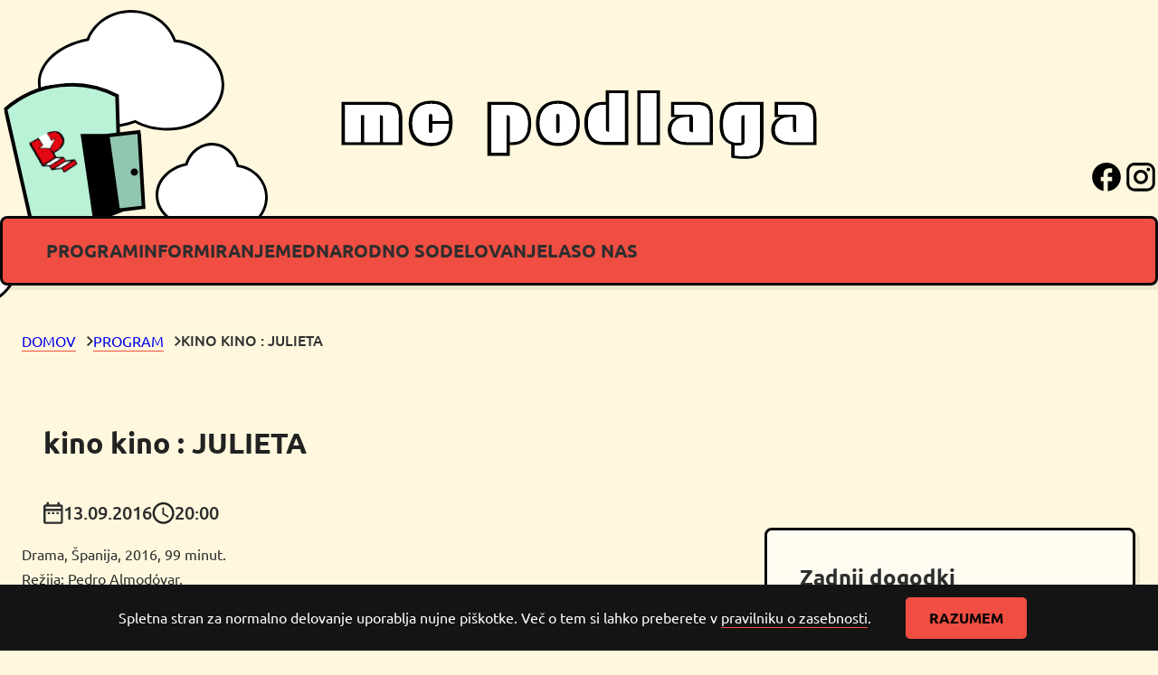

--- FILE ---
content_type: text/html; charset=UTF-8
request_url: https://www.mcpodlaga.com/program/kini-kinojulieta/
body_size: 14373
content:
<!DOCTYPE html>
<html lang="sl-SI">
<head>
<meta charset="UTF-8" />
<meta name="viewport" content="width=device-width, initial-scale=1" />
<meta name='robots' content='index, follow, max-image-preview:large, max-snippet:-1, max-video-preview:-1' />
<!-- This site is optimized with the Yoast SEO plugin v21.1 - https://yoast.com/wordpress/plugins/seo/ -->
<link rel="canonical" href="https://www.mcpodlaga.com/program/kini-kinojulieta/" />
<meta property="og:locale" content="sl_SI" />
<meta property="og:type" content="article" />
<meta property="og:title" content="kino kino : JULIETA - MC Podlaga" />
<meta property="og:description" content="Drama, Španija, 2016, 99 minut. Režija: Pedro Almodóvar. Igrajo: Emma Suárez, Adriana Ugarte idr. Julieta zapušča Madrid, da bi začela novo življenje z Lorenzom. Ko po naključju naleti na prijateljico hčerke Antíe, ki je pri osemnajstih brez besed odšla od doma, se njeni načrti nenadoma spremenijo … Presunljiva melodrama mojstra upodabljanja ženskih likov je zgodba … Preberi več" />
<meta property="og:url" content="https://www.mcpodlaga.com/program/kini-kinojulieta/" />
<meta property="og:site_name" content="MC Podlaga" />
<meta property="article:publisher" content="https://www.facebook.com/mcpodlaga" />
<meta property="article:published_time" content="2016-08-25T09:36:41+00:00" />
<meta property="og:image" content="http://mcpodlaga.com/wp-content/uploads/2016/08/julieta.jpg" />
<meta name="author" content="Goran G" />
<script type="application/ld+json" class="yoast-schema-graph">{"@context":"https://schema.org","@graph":[{"@type":"Article","@id":"https://www.mcpodlaga.com/program/kini-kinojulieta/#article","isPartOf":{"@id":"https://www.mcpodlaga.com/program/kini-kinojulieta/"},"author":{"name":"Goran G","@id":"https://www.mcpodlaga.com/#/schema/person/6183f2f02d15d4e17eb4460783f0a49a"},"headline":"kino kino : JULIETA","datePublished":"2016-08-25T09:36:41+00:00","dateModified":"2016-08-25T09:36:41+00:00","mainEntityOfPage":{"@id":"https://www.mcpodlaga.com/program/kini-kinojulieta/"},"wordCount":94,"publisher":{"@id":"https://www.mcpodlaga.com/#organization"},"image":{"@id":"https://www.mcpodlaga.com/program/kini-kinojulieta/#primaryimage"},"thumbnailUrl":"http://mcpodlaga.com/wp-content/uploads/2016/08/julieta.jpg","keywords":["Kino Kino"],"articleSection":["Program"],"inLanguage":"sl-SI"},{"@type":"WebPage","@id":"https://www.mcpodlaga.com/program/kini-kinojulieta/","url":"https://www.mcpodlaga.com/program/kini-kinojulieta/","name":"kino kino : JULIETA - MC Podlaga","isPartOf":{"@id":"https://www.mcpodlaga.com/#website"},"primaryImageOfPage":{"@id":"https://www.mcpodlaga.com/program/kini-kinojulieta/#primaryimage"},"image":{"@id":"https://www.mcpodlaga.com/program/kini-kinojulieta/#primaryimage"},"thumbnailUrl":"http://mcpodlaga.com/wp-content/uploads/2016/08/julieta.jpg","datePublished":"2016-08-25T09:36:41+00:00","dateModified":"2016-08-25T09:36:41+00:00","breadcrumb":{"@id":"https://www.mcpodlaga.com/program/kini-kinojulieta/#breadcrumb"},"inLanguage":"sl-SI","potentialAction":[{"@type":"ReadAction","target":["https://www.mcpodlaga.com/program/kini-kinojulieta/"]}]},{"@type":"ImageObject","inLanguage":"sl-SI","@id":"https://www.mcpodlaga.com/program/kini-kinojulieta/#primaryimage","url":"http://mcpodlaga.com/wp-content/uploads/2016/08/julieta.jpg","contentUrl":"http://mcpodlaga.com/wp-content/uploads/2016/08/julieta.jpg"},{"@type":"BreadcrumbList","@id":"https://www.mcpodlaga.com/program/kini-kinojulieta/#breadcrumb","itemListElement":[{"@type":"ListItem","position":1,"name":"Home","item":"https://www.mcpodlaga.com/"},{"@type":"ListItem","position":2,"name":"kino kino : JULIETA"}]},{"@type":"WebSite","@id":"https://www.mcpodlaga.com/#website","url":"https://www.mcpodlaga.com/","name":"MC Podlaga","description":"Mladinski center krasa","publisher":{"@id":"https://www.mcpodlaga.com/#organization"},"potentialAction":[{"@type":"SearchAction","target":{"@type":"EntryPoint","urlTemplate":"https://www.mcpodlaga.com/?s={search_term_string}"},"query-input":"required name=search_term_string"}],"inLanguage":"sl-SI"},{"@type":"Organization","@id":"https://www.mcpodlaga.com/#organization","name":"MC Podlaga","url":"https://www.mcpodlaga.com/","logo":{"@type":"ImageObject","inLanguage":"sl-SI","@id":"https://www.mcpodlaga.com/#/schema/logo/image/","url":"https://www.mcpodlaga.com/wp-content/uploads/2023/06/mc_podlaga-simbol.svg","contentUrl":"https://www.mcpodlaga.com/wp-content/uploads/2023/06/mc_podlaga-simbol.svg","width":107,"height":100,"caption":"MC Podlaga"},"image":{"@id":"https://www.mcpodlaga.com/#/schema/logo/image/"},"sameAs":["https://www.facebook.com/mcpodlaga","https://www.instagram.com/mcpodlaga/"]},{"@type":"Person","@id":"https://www.mcpodlaga.com/#/schema/person/6183f2f02d15d4e17eb4460783f0a49a","name":"Goran G","url":"https://www.mcpodlaga.com/author/goran/"}]}</script>
<!-- / Yoast SEO plugin. -->
<title>kino kino : JULIETA - MC Podlaga</title>
<link rel="alternate" type="application/rss+xml" title="MC Podlaga &raquo; Vir" href="https://www.mcpodlaga.com/feed/" />
<link rel="alternate" type="application/rss+xml" title="MC Podlaga &raquo; Vir komentarjev" href="https://www.mcpodlaga.com/comments/feed/" />
<script>
window._wpemojiSettings = {"baseUrl":"https:\/\/s.w.org\/images\/core\/emoji\/14.0.0\/72x72\/","ext":".png","svgUrl":"https:\/\/s.w.org\/images\/core\/emoji\/14.0.0\/svg\/","svgExt":".svg","source":{"concatemoji":"https:\/\/www.mcpodlaga.com\/wp-includes\/js\/wp-emoji-release.min.js?ver=6.3.7"}};
/*! This file is auto-generated */
!function(i,n){var o,s,e;function c(e){try{var t={supportTests:e,timestamp:(new Date).valueOf()};sessionStorage.setItem(o,JSON.stringify(t))}catch(e){}}function p(e,t,n){e.clearRect(0,0,e.canvas.width,e.canvas.height),e.fillText(t,0,0);var t=new Uint32Array(e.getImageData(0,0,e.canvas.width,e.canvas.height).data),r=(e.clearRect(0,0,e.canvas.width,e.canvas.height),e.fillText(n,0,0),new Uint32Array(e.getImageData(0,0,e.canvas.width,e.canvas.height).data));return t.every(function(e,t){return e===r[t]})}function u(e,t,n){switch(t){case"flag":return n(e,"\ud83c\udff3\ufe0f\u200d\u26a7\ufe0f","\ud83c\udff3\ufe0f\u200b\u26a7\ufe0f")?!1:!n(e,"\ud83c\uddfa\ud83c\uddf3","\ud83c\uddfa\u200b\ud83c\uddf3")&&!n(e,"\ud83c\udff4\udb40\udc67\udb40\udc62\udb40\udc65\udb40\udc6e\udb40\udc67\udb40\udc7f","\ud83c\udff4\u200b\udb40\udc67\u200b\udb40\udc62\u200b\udb40\udc65\u200b\udb40\udc6e\u200b\udb40\udc67\u200b\udb40\udc7f");case"emoji":return!n(e,"\ud83e\udef1\ud83c\udffb\u200d\ud83e\udef2\ud83c\udfff","\ud83e\udef1\ud83c\udffb\u200b\ud83e\udef2\ud83c\udfff")}return!1}function f(e,t,n){var r="undefined"!=typeof WorkerGlobalScope&&self instanceof WorkerGlobalScope?new OffscreenCanvas(300,150):i.createElement("canvas"),a=r.getContext("2d",{willReadFrequently:!0}),o=(a.textBaseline="top",a.font="600 32px Arial",{});return e.forEach(function(e){o[e]=t(a,e,n)}),o}function t(e){var t=i.createElement("script");t.src=e,t.defer=!0,i.head.appendChild(t)}"undefined"!=typeof Promise&&(o="wpEmojiSettingsSupports",s=["flag","emoji"],n.supports={everything:!0,everythingExceptFlag:!0},e=new Promise(function(e){i.addEventListener("DOMContentLoaded",e,{once:!0})}),new Promise(function(t){var n=function(){try{var e=JSON.parse(sessionStorage.getItem(o));if("object"==typeof e&&"number"==typeof e.timestamp&&(new Date).valueOf()<e.timestamp+604800&&"object"==typeof e.supportTests)return e.supportTests}catch(e){}return null}();if(!n){if("undefined"!=typeof Worker&&"undefined"!=typeof OffscreenCanvas&&"undefined"!=typeof URL&&URL.createObjectURL&&"undefined"!=typeof Blob)try{var e="postMessage("+f.toString()+"("+[JSON.stringify(s),u.toString(),p.toString()].join(",")+"));",r=new Blob([e],{type:"text/javascript"}),a=new Worker(URL.createObjectURL(r),{name:"wpTestEmojiSupports"});return void(a.onmessage=function(e){c(n=e.data),a.terminate(),t(n)})}catch(e){}c(n=f(s,u,p))}t(n)}).then(function(e){for(var t in e)n.supports[t]=e[t],n.supports.everything=n.supports.everything&&n.supports[t],"flag"!==t&&(n.supports.everythingExceptFlag=n.supports.everythingExceptFlag&&n.supports[t]);n.supports.everythingExceptFlag=n.supports.everythingExceptFlag&&!n.supports.flag,n.DOMReady=!1,n.readyCallback=function(){n.DOMReady=!0}}).then(function(){return e}).then(function(){var e;n.supports.everything||(n.readyCallback(),(e=n.source||{}).concatemoji?t(e.concatemoji):e.wpemoji&&e.twemoji&&(t(e.twemoji),t(e.wpemoji)))}))}((window,document),window._wpemojiSettings);
</script>
<style>
img.wp-smiley,
img.emoji {
display: inline !important;
border: none !important;
box-shadow: none !important;
height: 1em !important;
width: 1em !important;
margin: 0 0.07em !important;
vertical-align: -0.1em !important;
background: none !important;
padding: 0 !important;
}
</style>
<style id='wp-block-spacer-inline-css'>
.wp-block-spacer{clear:both}
</style>
<link rel='stylesheet' id='wp-block-image-css' href='//www.mcpodlaga.com/wp-content/cache/wpfc-minified/l2023r1t/by31n.css' media='all' />
<style id='wp-block-group-inline-css'>
.wp-block-group{box-sizing:border-box}
.wp-block-group{padding-top: 0;padding-right: 0;padding-bottom: 0;padding-left: 0;}
</style>
<style id='wp-block-paragraph-inline-css'>
.is-small-text{font-size:.875em}.is-regular-text{font-size:1em}.is-large-text{font-size:2.25em}.is-larger-text{font-size:3em}.has-drop-cap:not(:focus):first-letter{float:left;font-size:8.4em;font-style:normal;font-weight:100;line-height:.68;margin:.05em .1em 0 0;text-transform:uppercase}body.rtl .has-drop-cap:not(:focus):first-letter{float:none;margin-left:.1em}p.has-drop-cap.has-background{overflow:hidden}p.has-background{padding:1.25em 2.375em}:where(p.has-text-color:not(.has-link-color)) a{color:inherit}
</style>
<style id='wp-block-columns-inline-css'>
.wp-block-columns{align-items:normal!important;box-sizing:border-box;display:flex;flex-wrap:wrap!important}@media (min-width:782px){.wp-block-columns{flex-wrap:nowrap!important}}.wp-block-columns.are-vertically-aligned-top{align-items:flex-start}.wp-block-columns.are-vertically-aligned-center{align-items:center}.wp-block-columns.are-vertically-aligned-bottom{align-items:flex-end}@media (max-width:781px){.wp-block-columns:not(.is-not-stacked-on-mobile)>.wp-block-column{flex-basis:100%!important}}@media (min-width:782px){.wp-block-columns:not(.is-not-stacked-on-mobile)>.wp-block-column{flex-basis:0;flex-grow:1}.wp-block-columns:not(.is-not-stacked-on-mobile)>.wp-block-column[style*=flex-basis]{flex-grow:0}}.wp-block-columns.is-not-stacked-on-mobile{flex-wrap:nowrap!important}.wp-block-columns.is-not-stacked-on-mobile>.wp-block-column{flex-basis:0;flex-grow:1}.wp-block-columns.is-not-stacked-on-mobile>.wp-block-column[style*=flex-basis]{flex-grow:0}:where(.wp-block-columns){margin-bottom:1.75em}:where(.wp-block-columns.has-background){padding:1.25em 2.375em}.wp-block-column{flex-grow:1;min-width:0;overflow-wrap:break-word;word-break:break-word}.wp-block-column.is-vertically-aligned-top{align-self:flex-start}.wp-block-column.is-vertically-aligned-center{align-self:center}.wp-block-column.is-vertically-aligned-bottom{align-self:flex-end}.wp-block-column.is-vertically-aligned-bottom,.wp-block-column.is-vertically-aligned-center,.wp-block-column.is-vertically-aligned-top{width:100%}
</style>
<style id='wp-block-navigation-link-inline-css'>
.wp-block-navigation .wp-block-navigation-item__label{overflow-wrap:break-word;word-break:normal}.wp-block-navigation .wp-block-navigation-item__description{display:none}
</style>
<link rel='stylesheet' id='wp-block-navigation-css' href='//www.mcpodlaga.com/wp-content/cache/wpfc-minified/1b9zycjd/bxxl1.css' media='all' />
<style id='wp-block-navigation-inline-css'>
.wp-block-navigation{font-size: var(--wp--preset--font-size--medium);font-style: normal;font-weight: 700;text-transform: uppercase;}
.wp-block-navigation a:where(:not(.wp-element-button)){color: inherit;}
</style>
<style id='boldblocks-breadcrumb-block-style-inline-css'>
.wp-block-boldblocks-breadcrumb-block ol{display:flex;flex-wrap:wrap;gap:var(--bb--crumb-gap,.4em);list-style:none;margin:0;padding:0}.wp-block-boldblocks-breadcrumb-block ol li{align-items:center;display:flex}.wp-block-boldblocks-breadcrumb-block ol li .sep{display:flex;line-height:1;margin-left:var(--bb--crumb-gap,.4em)}.wp-block-boldblocks-breadcrumb-block .breadcrumb-item-name{word-break:break-word}.wp-block-boldblocks-breadcrumb-block.hide-current-page .breadcrumb-item--current,.wp-block-boldblocks-breadcrumb-block.hide-current-page .breadcrumb-item--parent .sep,.wp-block-boldblocks-breadcrumb-block.hide-home-page .breadcrumb-item--home{display:none}
</style>
<style id='wp-block-post-title-inline-css'>
.wp-block-post-title{box-sizing:border-box;word-break:break-word}.wp-block-post-title a{display:inline-block}
</style>
<style id='mfb-meta-field-block-style-inline-css'>
.wp-block-mfb-meta-field-block.is-display-inline-block>*{display:inline-block}.wp-block-mfb-meta-field-block.is-display-inline-block .prefix+.value,.wp-block-mfb-meta-field-block.is-display-inline-block .value+.suffix{margin-left:.5em}
</style>
<style id='wp-block-post-featured-image-inline-css'>
.wp-block-post-featured-image{margin-left:0;margin-right:0}.wp-block-post-featured-image a{display:block;height:100%}.wp-block-post-featured-image img{box-sizing:border-box;height:auto;max-width:100%;vertical-align:bottom;width:100%}.wp-block-post-featured-image.alignfull img,.wp-block-post-featured-image.alignwide img{width:100%}.wp-block-post-featured-image .wp-block-post-featured-image__overlay.has-background-dim{background-color:#000;inset:0;position:absolute}.wp-block-post-featured-image{position:relative}.wp-block-post-featured-image .wp-block-post-featured-image__overlay.has-background-gradient{background-color:transparent}.wp-block-post-featured-image .wp-block-post-featured-image__overlay.has-background-dim-0{opacity:0}.wp-block-post-featured-image .wp-block-post-featured-image__overlay.has-background-dim-10{opacity:.1}.wp-block-post-featured-image .wp-block-post-featured-image__overlay.has-background-dim-20{opacity:.2}.wp-block-post-featured-image .wp-block-post-featured-image__overlay.has-background-dim-30{opacity:.3}.wp-block-post-featured-image .wp-block-post-featured-image__overlay.has-background-dim-40{opacity:.4}.wp-block-post-featured-image .wp-block-post-featured-image__overlay.has-background-dim-50{opacity:.5}.wp-block-post-featured-image .wp-block-post-featured-image__overlay.has-background-dim-60{opacity:.6}.wp-block-post-featured-image .wp-block-post-featured-image__overlay.has-background-dim-70{opacity:.7}.wp-block-post-featured-image .wp-block-post-featured-image__overlay.has-background-dim-80{opacity:.8}.wp-block-post-featured-image .wp-block-post-featured-image__overlay.has-background-dim-90{opacity:.9}.wp-block-post-featured-image .wp-block-post-featured-image__overlay.has-background-dim-100{opacity:1}
</style>
<style id='wp-block-latest-posts-inline-css'>
.wp-block-latest-posts{box-sizing:border-box}.wp-block-latest-posts.alignleft{margin-right:2em}.wp-block-latest-posts.alignright{margin-left:2em}.wp-block-latest-posts.wp-block-latest-posts__list{list-style:none;padding-left:0}.wp-block-latest-posts.wp-block-latest-posts__list li{clear:both}.wp-block-latest-posts.is-grid{display:flex;flex-wrap:wrap;padding:0}.wp-block-latest-posts.is-grid li{margin:0 1.25em 1.25em 0;width:100%}@media (min-width:600px){.wp-block-latest-posts.columns-2 li{width:calc(50% - .625em)}.wp-block-latest-posts.columns-2 li:nth-child(2n){margin-right:0}.wp-block-latest-posts.columns-3 li{width:calc(33.33333% - .83333em)}.wp-block-latest-posts.columns-3 li:nth-child(3n){margin-right:0}.wp-block-latest-posts.columns-4 li{width:calc(25% - .9375em)}.wp-block-latest-posts.columns-4 li:nth-child(4n){margin-right:0}.wp-block-latest-posts.columns-5 li{width:calc(20% - 1em)}.wp-block-latest-posts.columns-5 li:nth-child(5n){margin-right:0}.wp-block-latest-posts.columns-6 li{width:calc(16.66667% - 1.04167em)}.wp-block-latest-posts.columns-6 li:nth-child(6n){margin-right:0}}.wp-block-latest-posts__post-author,.wp-block-latest-posts__post-date{display:block;font-size:.8125em}.wp-block-latest-posts__post-excerpt{margin-bottom:1em;margin-top:.5em}.wp-block-latest-posts__featured-image a{display:inline-block}.wp-block-latest-posts__featured-image img{height:auto;max-width:100%;width:auto}.wp-block-latest-posts__featured-image.alignleft{float:left;margin-right:1em}.wp-block-latest-posts__featured-image.alignright{float:right;margin-left:1em}.wp-block-latest-posts__featured-image.aligncenter{margin-bottom:1em;text-align:center}
</style>
<style id='wp-block-button-inline-css'>
.wp-block-button__link{box-sizing:border-box;cursor:pointer;display:inline-block;text-align:center;word-break:break-word}.wp-block-button__link.aligncenter{text-align:center}.wp-block-button__link.alignright{text-align:right}:where(.wp-block-button__link){border-radius:9999px;box-shadow:none;padding:calc(.667em + 2px) calc(1.333em + 2px);text-decoration:none}.wp-block-button[style*=text-decoration] .wp-block-button__link{text-decoration:inherit}.wp-block-buttons>.wp-block-button.has-custom-width{max-width:none}.wp-block-buttons>.wp-block-button.has-custom-width .wp-block-button__link{width:100%}.wp-block-buttons>.wp-block-button.has-custom-font-size .wp-block-button__link{font-size:inherit}.wp-block-buttons>.wp-block-button.wp-block-button__width-25{width:calc(25% - var(--wp--style--block-gap, .5em)*.75)}.wp-block-buttons>.wp-block-button.wp-block-button__width-50{width:calc(50% - var(--wp--style--block-gap, .5em)*.5)}.wp-block-buttons>.wp-block-button.wp-block-button__width-75{width:calc(75% - var(--wp--style--block-gap, .5em)*.25)}.wp-block-buttons>.wp-block-button.wp-block-button__width-100{flex-basis:100%;width:100%}.wp-block-buttons.is-vertical>.wp-block-button.wp-block-button__width-25{width:25%}.wp-block-buttons.is-vertical>.wp-block-button.wp-block-button__width-50{width:50%}.wp-block-buttons.is-vertical>.wp-block-button.wp-block-button__width-75{width:75%}.wp-block-button.is-style-squared,.wp-block-button__link.wp-block-button.is-style-squared{border-radius:0}.wp-block-button.no-border-radius,.wp-block-button__link.no-border-radius{border-radius:0!important}.wp-block-button .wp-block-button__link.is-style-outline,.wp-block-button.is-style-outline>.wp-block-button__link{border:2px solid;padding:.667em 1.333em}.wp-block-button .wp-block-button__link.is-style-outline:not(.has-text-color),.wp-block-button.is-style-outline>.wp-block-button__link:not(.has-text-color){color:currentColor}.wp-block-button .wp-block-button__link.is-style-outline:not(.has-background),.wp-block-button.is-style-outline>.wp-block-button__link:not(.has-background){background-color:transparent;background-image:none}.wp-block-button .wp-block-button__link:where(.has-border-color){border-width:initial}.wp-block-button .wp-block-button__link:where([style*=border-top-color]){border-top-width:medium}.wp-block-button .wp-block-button__link:where([style*=border-right-color]){border-right-width:medium}.wp-block-button .wp-block-button__link:where([style*=border-bottom-color]){border-bottom-width:medium}.wp-block-button .wp-block-button__link:where([style*=border-left-color]){border-left-width:medium}.wp-block-button .wp-block-button__link:where([style*=border-style]){border-width:initial}.wp-block-button .wp-block-button__link:where([style*=border-top-style]){border-top-width:medium}.wp-block-button .wp-block-button__link:where([style*=border-right-style]){border-right-width:medium}.wp-block-button .wp-block-button__link:where([style*=border-bottom-style]){border-bottom-width:medium}.wp-block-button .wp-block-button__link:where([style*=border-left-style]){border-left-width:medium}
.wp-block-button .wp-block-button__link{border-radius: 5px;font-weight: 700;line-height: 1.1;padding-top: 12px;padding-right: 24px;padding-bottom: 12px;padding-left: 24px;text-transform: uppercase;}.is-style-outline.is-style-outline.wp-block-button .wp-block-button__link{background-color: #f04e42;color: #0a0908;}
</style>
<style id='wp-block-buttons-inline-css'>
.wp-block-buttons.is-vertical{flex-direction:column}.wp-block-buttons.is-vertical>.wp-block-button:last-child{margin-bottom:0}.wp-block-buttons>.wp-block-button{display:inline-block;margin:0}.wp-block-buttons.is-content-justification-left{justify-content:flex-start}.wp-block-buttons.is-content-justification-left.is-vertical{align-items:flex-start}.wp-block-buttons.is-content-justification-center{justify-content:center}.wp-block-buttons.is-content-justification-center.is-vertical{align-items:center}.wp-block-buttons.is-content-justification-right{justify-content:flex-end}.wp-block-buttons.is-content-justification-right.is-vertical{align-items:flex-end}.wp-block-buttons.is-content-justification-space-between{justify-content:space-between}.wp-block-buttons.aligncenter{text-align:center}.wp-block-buttons:not(.is-content-justification-space-between,.is-content-justification-right,.is-content-justification-left,.is-content-justification-center) .wp-block-button.aligncenter{margin-left:auto;margin-right:auto;width:100%}.wp-block-buttons[style*=text-decoration] .wp-block-button,.wp-block-buttons[style*=text-decoration] .wp-block-button__link{text-decoration:inherit}.wp-block-buttons.has-custom-font-size .wp-block-button__link{font-size:inherit}.wp-block-button.aligncenter{text-align:center}
</style>
<style id='wp-block-library-inline-css'>
:root{--wp-admin-theme-color:#007cba;--wp-admin-theme-color--rgb:0,124,186;--wp-admin-theme-color-darker-10:#006ba1;--wp-admin-theme-color-darker-10--rgb:0,107,161;--wp-admin-theme-color-darker-20:#005a87;--wp-admin-theme-color-darker-20--rgb:0,90,135;--wp-admin-border-width-focus:2px;--wp-block-synced-color:#7a00df;--wp-block-synced-color--rgb:122,0,223}@media (min-resolution:192dpi){:root{--wp-admin-border-width-focus:1.5px}}.wp-element-button{cursor:pointer}:root{--wp--preset--font-size--normal:16px;--wp--preset--font-size--huge:42px}:root .has-very-light-gray-background-color{background-color:#eee}:root .has-very-dark-gray-background-color{background-color:#313131}:root .has-very-light-gray-color{color:#eee}:root .has-very-dark-gray-color{color:#313131}:root .has-vivid-green-cyan-to-vivid-cyan-blue-gradient-background{background:linear-gradient(135deg,#00d084,#0693e3)}:root .has-purple-crush-gradient-background{background:linear-gradient(135deg,#34e2e4,#4721fb 50%,#ab1dfe)}:root .has-hazy-dawn-gradient-background{background:linear-gradient(135deg,#faaca8,#dad0ec)}:root .has-subdued-olive-gradient-background{background:linear-gradient(135deg,#fafae1,#67a671)}:root .has-atomic-cream-gradient-background{background:linear-gradient(135deg,#fdd79a,#004a59)}:root .has-nightshade-gradient-background{background:linear-gradient(135deg,#330968,#31cdcf)}:root .has-midnight-gradient-background{background:linear-gradient(135deg,#020381,#2874fc)}.has-regular-font-size{font-size:1em}.has-larger-font-size{font-size:2.625em}.has-normal-font-size{font-size:var(--wp--preset--font-size--normal)}.has-huge-font-size{font-size:var(--wp--preset--font-size--huge)}.has-text-align-center{text-align:center}.has-text-align-left{text-align:left}.has-text-align-right{text-align:right}#end-resizable-editor-section{display:none}.aligncenter{clear:both}.items-justified-left{justify-content:flex-start}.items-justified-center{justify-content:center}.items-justified-right{justify-content:flex-end}.items-justified-space-between{justify-content:space-between}.screen-reader-text{clip:rect(1px,1px,1px,1px);word-wrap:normal!important;border:0;-webkit-clip-path:inset(50%);clip-path:inset(50%);height:1px;margin:-1px;overflow:hidden;padding:0;position:absolute;width:1px}.screen-reader-text:focus{clip:auto!important;background-color:#ddd;-webkit-clip-path:none;clip-path:none;color:#444;display:block;font-size:1em;height:auto;left:5px;line-height:normal;padding:15px 23px 14px;text-decoration:none;top:5px;width:auto;z-index:100000}html :where(.has-border-color){border-style:solid}html :where([style*=border-top-color]){border-top-style:solid}html :where([style*=border-right-color]){border-right-style:solid}html :where([style*=border-bottom-color]){border-bottom-style:solid}html :where([style*=border-left-color]){border-left-style:solid}html :where([style*=border-width]){border-style:solid}html :where([style*=border-top-width]){border-top-style:solid}html :where([style*=border-right-width]){border-right-style:solid}html :where([style*=border-bottom-width]){border-bottom-style:solid}html :where([style*=border-left-width]){border-left-style:solid}html :where(img[class*=wp-image-]){height:auto;max-width:100%}:where(figure){margin:0 0 1em}html :where(.is-position-sticky){--wp-admin--admin-bar--position-offset:var(--wp-admin--admin-bar--height,0px)}@media screen and (max-width:600px){html :where(.is-position-sticky){--wp-admin--admin-bar--position-offset:0px}}
</style>
<style id='global-styles-inline-css'>
body{--wp--preset--color--black: #000000;--wp--preset--color--cyan-bluish-gray: #abb8c3;--wp--preset--color--white: #ffffff;--wp--preset--color--pale-pink: #f78da7;--wp--preset--color--vivid-red: #cf2e2e;--wp--preset--color--luminous-vivid-orange: #ff6900;--wp--preset--color--luminous-vivid-amber: #fcb900;--wp--preset--color--light-green-cyan: #7bdcb5;--wp--preset--color--vivid-green-cyan: #00d084;--wp--preset--color--pale-cyan-blue: #8ed1fc;--wp--preset--color--vivid-cyan-blue: #0693e3;--wp--preset--color--vivid-purple: #9b51e0;--wp--preset--color--custom-mc-rdeca: #f04e42;--wp--preset--color--custom-mc-black-01: #222222;--wp--preset--color--custom-mc-black-02: #0a0908;--wp--preset--color--custom-mc-text-gray: #2e2e2e;--wp--preset--color--custom-mc-warm-white: #fffcf2;--wp--preset--color--custom-mc-cream-bg: #fff8de;--wp--preset--gradient--vivid-cyan-blue-to-vivid-purple: linear-gradient(135deg,rgba(6,147,227,1) 0%,rgb(155,81,224) 100%);--wp--preset--gradient--light-green-cyan-to-vivid-green-cyan: linear-gradient(135deg,rgb(122,220,180) 0%,rgb(0,208,130) 100%);--wp--preset--gradient--luminous-vivid-amber-to-luminous-vivid-orange: linear-gradient(135deg,rgba(252,185,0,1) 0%,rgba(255,105,0,1) 100%);--wp--preset--gradient--luminous-vivid-orange-to-vivid-red: linear-gradient(135deg,rgba(255,105,0,1) 0%,rgb(207,46,46) 100%);--wp--preset--gradient--very-light-gray-to-cyan-bluish-gray: linear-gradient(135deg,rgb(238,238,238) 0%,rgb(169,184,195) 100%);--wp--preset--gradient--cool-to-warm-spectrum: linear-gradient(135deg,rgb(74,234,220) 0%,rgb(151,120,209) 20%,rgb(207,42,186) 40%,rgb(238,44,130) 60%,rgb(251,105,98) 80%,rgb(254,248,76) 100%);--wp--preset--gradient--blush-light-purple: linear-gradient(135deg,rgb(255,206,236) 0%,rgb(152,150,240) 100%);--wp--preset--gradient--blush-bordeaux: linear-gradient(135deg,rgb(254,205,165) 0%,rgb(254,45,45) 50%,rgb(107,0,62) 100%);--wp--preset--gradient--luminous-dusk: linear-gradient(135deg,rgb(255,203,112) 0%,rgb(199,81,192) 50%,rgb(65,88,208) 100%);--wp--preset--gradient--pale-ocean: linear-gradient(135deg,rgb(255,245,203) 0%,rgb(182,227,212) 50%,rgb(51,167,181) 100%);--wp--preset--gradient--electric-grass: linear-gradient(135deg,rgb(202,248,128) 0%,rgb(113,206,126) 100%);--wp--preset--gradient--midnight: linear-gradient(135deg,rgb(2,3,129) 0%,rgb(40,116,252) 100%);--wp--preset--gradient--custom-mc-rdec-gradient: linear-gradient(180deg,rgb(255,119,119) 0%,rgb(255,59,59) 100%);--wp--preset--font-size--small: 13px;--wp--preset--font-size--medium: 20px;--wp--preset--font-size--large: 36px;--wp--preset--font-size--x-large: 42px;--wp--preset--font-family--system-font: -apple-system, BlinkMacSystemFont, 'Segoe UI', Roboto, Oxygen-Sans, Ubuntu, Cantarell, 'Helvetica Neue', sans-serif;--wp--preset--font-family--ubuntu: Ubuntu;--wp--preset--spacing--20: 0.44rem;--wp--preset--spacing--30: 0.67rem;--wp--preset--spacing--40: 1rem;--wp--preset--spacing--50: 1.5rem;--wp--preset--spacing--60: 2.25rem;--wp--preset--spacing--70: 3.38rem;--wp--preset--spacing--80: 5.06rem;--wp--preset--shadow--natural: 6px 6px 9px rgba(0, 0, 0, 0.2);--wp--preset--shadow--deep: 12px 12px 50px rgba(0, 0, 0, 0.4);--wp--preset--shadow--sharp: 6px 6px 0px rgba(0, 0, 0, 0.2);--wp--preset--shadow--outlined: 6px 6px 0px -3px rgba(255, 255, 255, 1), 6px 6px rgba(0, 0, 0, 1);--wp--preset--shadow--crisp: 6px 6px 0px rgba(0, 0, 0, 1);}body { margin: 0;--wp--style--global--content-size: 1188px;--wp--style--global--wide-size: 1188px; }.wp-site-blocks { padding-top: var(--wp--style--root--padding-top); padding-bottom: var(--wp--style--root--padding-bottom); }.has-global-padding { padding-right: var(--wp--style--root--padding-right); padding-left: var(--wp--style--root--padding-left); }.has-global-padding :where(.has-global-padding) { padding-right: 0; padding-left: 0; }.has-global-padding > .alignfull { margin-right: calc(var(--wp--style--root--padding-right) * -1); margin-left: calc(var(--wp--style--root--padding-left) * -1); }.has-global-padding :where(.has-global-padding) > .alignfull { margin-right: 0; margin-left: 0; }.has-global-padding > .alignfull:where(:not(.has-global-padding)) > :where([class*="wp-block-"]:not(.alignfull):not([class*="__"]),p,h1,h2,h3,h4,h5,h6,ul,ol) { padding-right: var(--wp--style--root--padding-right); padding-left: var(--wp--style--root--padding-left); }.has-global-padding :where(.has-global-padding) > .alignfull:where(:not(.has-global-padding)) > :where([class*="wp-block-"]:not(.alignfull):not([class*="__"]),p,h1,h2,h3,h4,h5,h6,ul,ol) { padding-right: 0; padding-left: 0; }.wp-site-blocks > .alignleft { float: left; margin-right: 2em; }.wp-site-blocks > .alignright { float: right; margin-left: 2em; }.wp-site-blocks > .aligncenter { justify-content: center; margin-left: auto; margin-right: auto; }:where(.wp-site-blocks) > * { margin-block-start: 36px; margin-block-end: 0; }:where(.wp-site-blocks) > :first-child:first-child { margin-block-start: 0; }:where(.wp-site-blocks) > :last-child:last-child { margin-block-end: 0; }body { --wp--style--block-gap: 36px; }:where(body .is-layout-flow)  > :first-child:first-child{margin-block-start: 0;}:where(body .is-layout-flow)  > :last-child:last-child{margin-block-end: 0;}:where(body .is-layout-flow)  > *{margin-block-start: 36px;margin-block-end: 0;}:where(body .is-layout-constrained)  > :first-child:first-child{margin-block-start: 0;}:where(body .is-layout-constrained)  > :last-child:last-child{margin-block-end: 0;}:where(body .is-layout-constrained)  > *{margin-block-start: 36px;margin-block-end: 0;}:where(body .is-layout-flex) {gap: 36px;}:where(body .is-layout-grid) {gap: 36px;}body .is-layout-flow > .alignleft{float: left;margin-inline-start: 0;margin-inline-end: 2em;}body .is-layout-flow > .alignright{float: right;margin-inline-start: 2em;margin-inline-end: 0;}body .is-layout-flow > .aligncenter{margin-left: auto !important;margin-right: auto !important;}body .is-layout-constrained > .alignleft{float: left;margin-inline-start: 0;margin-inline-end: 2em;}body .is-layout-constrained > .alignright{float: right;margin-inline-start: 2em;margin-inline-end: 0;}body .is-layout-constrained > .aligncenter{margin-left: auto !important;margin-right: auto !important;}body .is-layout-constrained > :where(:not(.alignleft):not(.alignright):not(.alignfull)){max-width: var(--wp--style--global--content-size);margin-left: auto !important;margin-right: auto !important;}body .is-layout-constrained > .alignwide{max-width: var(--wp--style--global--wide-size);}body .is-layout-flex{display: flex;}body .is-layout-flex{flex-wrap: wrap;align-items: center;}body .is-layout-flex > *{margin: 0;}body .is-layout-grid{display: grid;}body .is-layout-grid > *{margin: 0;}body{background-color: var(--wp--preset--color--custom-mc-cream-bg);color: var(--wp--preset--color--custom-mc-text-gray);font-family: var(--wp--preset--font-family--ubuntu);line-height: 1.7;--wp--style--root--padding-top: 24px;--wp--style--root--padding-right: 24px;--wp--style--root--padding-bottom: 0px;--wp--style--root--padding-left: 24px;}a:where(:not(.wp-element-button)){color: var(--wp--preset--color--custom-mc-black-01);font-family: var(--wp--preset--font-family--ubuntu);font-style: normal;font-weight: 500;line-height: 1.8;text-decoration: none;}a:where(:not(.wp-element-button)):hover{color: var(--wp--preset--color--custom-mc-black-01);}h1, h2, h3, h4, h5, h6{color: #222222;font-family: var(--wp--preset--font-family--ubuntu);font-style: normal;font-weight: 700;line-height: 1.3;text-transform: none;}h1{font-family: var(--wp--preset--font-family--ubuntu);font-size: var(--wp--preset--font-size--large);font-style: normal;font-weight: 700;line-height: 1.3;}h2{font-family: var(--wp--preset--font-family--ubuntu);font-size: 32px;font-style: normal;font-weight: 700;line-height: 1.4;}h3{font-family: var(--wp--preset--font-family--ubuntu);font-size: 24px;font-style: normal;font-weight: 700;line-height: 1.3;}h4{font-family: var(--wp--preset--font-family--ubuntu);font-size: var(--wp--preset--font-size--medium);line-height: 1.3;}.wp-element-button, .wp-block-button__link{background-color: var(--wp--preset--color--custom-mc-rdeca);border-width: 0;color: var(--wp--preset--color--custom-mc-black-02);font-family: var(--wp--preset--font-family--ubuntu);font-size: 16px;font-style: normal;font-weight: 700;line-height: inherit;padding: calc(0.667em + 2px) calc(1.333em + 2px);text-decoration: none;}.has-black-color{color: var(--wp--preset--color--black) !important;}.has-cyan-bluish-gray-color{color: var(--wp--preset--color--cyan-bluish-gray) !important;}.has-white-color{color: var(--wp--preset--color--white) !important;}.has-pale-pink-color{color: var(--wp--preset--color--pale-pink) !important;}.has-vivid-red-color{color: var(--wp--preset--color--vivid-red) !important;}.has-luminous-vivid-orange-color{color: var(--wp--preset--color--luminous-vivid-orange) !important;}.has-luminous-vivid-amber-color{color: var(--wp--preset--color--luminous-vivid-amber) !important;}.has-light-green-cyan-color{color: var(--wp--preset--color--light-green-cyan) !important;}.has-vivid-green-cyan-color{color: var(--wp--preset--color--vivid-green-cyan) !important;}.has-pale-cyan-blue-color{color: var(--wp--preset--color--pale-cyan-blue) !important;}.has-vivid-cyan-blue-color{color: var(--wp--preset--color--vivid-cyan-blue) !important;}.has-vivid-purple-color{color: var(--wp--preset--color--vivid-purple) !important;}.has-custom-mc-rdeca-color{color: var(--wp--preset--color--custom-mc-rdeca) !important;}.has-custom-mc-black-01-color{color: var(--wp--preset--color--custom-mc-black-01) !important;}.has-custom-mc-black-02-color{color: var(--wp--preset--color--custom-mc-black-02) !important;}.has-custom-mc-text-gray-color{color: var(--wp--preset--color--custom-mc-text-gray) !important;}.has-custom-mc-warm-white-color{color: var(--wp--preset--color--custom-mc-warm-white) !important;}.has-custom-mc-cream-bg-color{color: var(--wp--preset--color--custom-mc-cream-bg) !important;}.has-black-background-color{background-color: var(--wp--preset--color--black) !important;}.has-cyan-bluish-gray-background-color{background-color: var(--wp--preset--color--cyan-bluish-gray) !important;}.has-white-background-color{background-color: var(--wp--preset--color--white) !important;}.has-pale-pink-background-color{background-color: var(--wp--preset--color--pale-pink) !important;}.has-vivid-red-background-color{background-color: var(--wp--preset--color--vivid-red) !important;}.has-luminous-vivid-orange-background-color{background-color: var(--wp--preset--color--luminous-vivid-orange) !important;}.has-luminous-vivid-amber-background-color{background-color: var(--wp--preset--color--luminous-vivid-amber) !important;}.has-light-green-cyan-background-color{background-color: var(--wp--preset--color--light-green-cyan) !important;}.has-vivid-green-cyan-background-color{background-color: var(--wp--preset--color--vivid-green-cyan) !important;}.has-pale-cyan-blue-background-color{background-color: var(--wp--preset--color--pale-cyan-blue) !important;}.has-vivid-cyan-blue-background-color{background-color: var(--wp--preset--color--vivid-cyan-blue) !important;}.has-vivid-purple-background-color{background-color: var(--wp--preset--color--vivid-purple) !important;}.has-custom-mc-rdeca-background-color{background-color: var(--wp--preset--color--custom-mc-rdeca) !important;}.has-custom-mc-black-01-background-color{background-color: var(--wp--preset--color--custom-mc-black-01) !important;}.has-custom-mc-black-02-background-color{background-color: var(--wp--preset--color--custom-mc-black-02) !important;}.has-custom-mc-text-gray-background-color{background-color: var(--wp--preset--color--custom-mc-text-gray) !important;}.has-custom-mc-warm-white-background-color{background-color: var(--wp--preset--color--custom-mc-warm-white) !important;}.has-custom-mc-cream-bg-background-color{background-color: var(--wp--preset--color--custom-mc-cream-bg) !important;}.has-black-border-color{border-color: var(--wp--preset--color--black) !important;}.has-cyan-bluish-gray-border-color{border-color: var(--wp--preset--color--cyan-bluish-gray) !important;}.has-white-border-color{border-color: var(--wp--preset--color--white) !important;}.has-pale-pink-border-color{border-color: var(--wp--preset--color--pale-pink) !important;}.has-vivid-red-border-color{border-color: var(--wp--preset--color--vivid-red) !important;}.has-luminous-vivid-orange-border-color{border-color: var(--wp--preset--color--luminous-vivid-orange) !important;}.has-luminous-vivid-amber-border-color{border-color: var(--wp--preset--color--luminous-vivid-amber) !important;}.has-light-green-cyan-border-color{border-color: var(--wp--preset--color--light-green-cyan) !important;}.has-vivid-green-cyan-border-color{border-color: var(--wp--preset--color--vivid-green-cyan) !important;}.has-pale-cyan-blue-border-color{border-color: var(--wp--preset--color--pale-cyan-blue) !important;}.has-vivid-cyan-blue-border-color{border-color: var(--wp--preset--color--vivid-cyan-blue) !important;}.has-vivid-purple-border-color{border-color: var(--wp--preset--color--vivid-purple) !important;}.has-custom-mc-rdeca-border-color{border-color: var(--wp--preset--color--custom-mc-rdeca) !important;}.has-custom-mc-black-01-border-color{border-color: var(--wp--preset--color--custom-mc-black-01) !important;}.has-custom-mc-black-02-border-color{border-color: var(--wp--preset--color--custom-mc-black-02) !important;}.has-custom-mc-text-gray-border-color{border-color: var(--wp--preset--color--custom-mc-text-gray) !important;}.has-custom-mc-warm-white-border-color{border-color: var(--wp--preset--color--custom-mc-warm-white) !important;}.has-custom-mc-cream-bg-border-color{border-color: var(--wp--preset--color--custom-mc-cream-bg) !important;}.has-vivid-cyan-blue-to-vivid-purple-gradient-background{background: var(--wp--preset--gradient--vivid-cyan-blue-to-vivid-purple) !important;}.has-light-green-cyan-to-vivid-green-cyan-gradient-background{background: var(--wp--preset--gradient--light-green-cyan-to-vivid-green-cyan) !important;}.has-luminous-vivid-amber-to-luminous-vivid-orange-gradient-background{background: var(--wp--preset--gradient--luminous-vivid-amber-to-luminous-vivid-orange) !important;}.has-luminous-vivid-orange-to-vivid-red-gradient-background{background: var(--wp--preset--gradient--luminous-vivid-orange-to-vivid-red) !important;}.has-very-light-gray-to-cyan-bluish-gray-gradient-background{background: var(--wp--preset--gradient--very-light-gray-to-cyan-bluish-gray) !important;}.has-cool-to-warm-spectrum-gradient-background{background: var(--wp--preset--gradient--cool-to-warm-spectrum) !important;}.has-blush-light-purple-gradient-background{background: var(--wp--preset--gradient--blush-light-purple) !important;}.has-blush-bordeaux-gradient-background{background: var(--wp--preset--gradient--blush-bordeaux) !important;}.has-luminous-dusk-gradient-background{background: var(--wp--preset--gradient--luminous-dusk) !important;}.has-pale-ocean-gradient-background{background: var(--wp--preset--gradient--pale-ocean) !important;}.has-electric-grass-gradient-background{background: var(--wp--preset--gradient--electric-grass) !important;}.has-midnight-gradient-background{background: var(--wp--preset--gradient--midnight) !important;}.has-custom-mc-rdec-gradient-gradient-background{background: var(--wp--preset--gradient--custom-mc-rdec-gradient) !important;}.has-small-font-size{font-size: var(--wp--preset--font-size--small) !important;}.has-medium-font-size{font-size: var(--wp--preset--font-size--medium) !important;}.has-large-font-size{font-size: var(--wp--preset--font-size--large) !important;}.has-x-large-font-size{font-size: var(--wp--preset--font-size--x-large) !important;}.has-system-font-font-family{font-family: var(--wp--preset--font-family--system-font) !important;}.has-ubuntu-font-family{font-family: var(--wp--preset--font-family--ubuntu) !important;}
.wp-block-button .wp-block-button__link{border: 3px solid #0A0908;}
</style>
<style id='core-block-supports-inline-css'>
.wp-container-1.wp-container-1{flex-wrap:nowrap;gap:0;justify-content:center;}.wp-container-3.wp-container-3{flex-wrap:nowrap;gap:6px;justify-content:flex-end;}.wp-container-8.wp-container-8{flex-wrap:nowrap;gap:36px;justify-content:flex-start;}.wp-container-14.wp-container-14{flex-wrap:nowrap;gap:36px;justify-content:flex-end;}.wp-container-15.wp-container-15 > :where(:not(.alignleft):not(.alignright):not(.alignfull)){margin-right:0 !important;}.wp-container-25.wp-container-25{flex-wrap:nowrap;gap:24px;}.wp-container-26.wp-container-26.wp-container-26.wp-container-26 > * + *{margin-block-start:12px;margin-block-end:0;}.wp-container-30.wp-container-30{flex-wrap:nowrap;gap:0;}.wp-container-31.wp-container-31.wp-container-31.wp-container-31 > * + *{margin-block-start:24px;margin-block-end:0;}.wp-container-43.wp-container-43{gap:0;justify-content:center;}.wp-container-44.wp-container-44.wp-container-44.wp-container-44 > * + *{margin-block-start:1rem;margin-block-end:0;}.wp-container-47.wp-container-47{justify-content:center;}.wp-container-2.wp-container-2,.wp-container-36.wp-container-36{flex-wrap:nowrap;gap:var(--wp--preset--spacing--20);}.wp-container-4.wp-container-4 > *,.wp-container-4.wp-container-4.wp-container-4.wp-container-4 > * + *,.wp-container-9.wp-container-9 > *,.wp-container-9.wp-container-9.wp-container-9.wp-container-9 > * + *,.wp-container-10.wp-container-10 > *,.wp-container-10.wp-container-10.wp-container-10.wp-container-10 > * + *,.wp-container-11.wp-container-11 > *,.wp-container-11.wp-container-11.wp-container-11.wp-container-11 > * + *,.wp-container-15.wp-container-15 > *,.wp-container-15.wp-container-15.wp-container-15.wp-container-15 > * + *,.wp-container-18.wp-container-18 > *,.wp-container-18.wp-container-18.wp-container-18.wp-container-18 > * + *,.wp-container-19.wp-container-19 > *,.wp-container-19.wp-container-19.wp-container-19.wp-container-19 > * + *,.wp-container-26.wp-container-26 > *,.wp-container-29.wp-container-29 > *,.wp-container-29.wp-container-29.wp-container-29.wp-container-29 > * + *,.wp-container-31.wp-container-31 > *,.wp-container-44.wp-container-44 > *,.wp-container-45.wp-container-45 > *,.wp-container-45.wp-container-45.wp-container-45.wp-container-45 > * + *,.wp-container-48.wp-container-48 > *,.wp-container-48.wp-container-48.wp-container-48.wp-container-48 > * + *{margin-block-start:0;margin-block-end:0;}.wp-container-6.wp-container-6,.wp-container-17.wp-container-17,.wp-container-22.wp-container-22,.wp-container-33.wp-container-33,.wp-container-39.wp-container-39,.wp-container-46.wp-container-46{flex-wrap:nowrap;}.wp-container-23.wp-container-23,.wp-container-24.wp-container-24{flex-wrap:nowrap;gap:6px;justify-content:flex-start;}.wp-container-37.wp-container-37,.wp-container-40.wp-container-40{gap:24px;flex-direction:column;align-items:flex-start;}
</style>
<link rel='stylesheet' id='styles-css' href='//www.mcpodlaga.com/wp-content/cache/wpfc-minified/9a08s509/bxxl1.css' media='all' />
<style id='wp-webfonts-inline-css'>
@font-face{font-family:Ubuntu;font-style:normal;font-weight:400;font-display:fallback;src:url('https://www.mcpodlaga.com/wp-content/themes/mcpodlaga2023/assets/fonts/ubuntu_normal_400.ttf') format('truetype');}@font-face{font-family:Ubuntu;font-style:bold;font-weight:700;font-display:fallback;src:url('https://www.mcpodlaga.com/wp-content/themes/mcpodlaga2023/assets/fonts/ubuntu_normal_700.ttf') format('truetype');}@font-face{font-family:Ubuntu;font-style:medium;font-weight:500;font-display:fallback;src:url('https://www.mcpodlaga.com/wp-content/themes/mcpodlaga2023/assets/fonts/ubuntu_normal_500.ttf') format('truetype');}
</style>
<link rel='stylesheet' id='fse_podlaga-css' href='//www.mcpodlaga.com/wp-content/cache/wpfc-minified/6xbtwhg5/bxxl1.css' media='all' />
<script src='https://www.mcpodlaga.com/wp-includes/blocks/navigation/view.min.js?ver=886680af40b7521d60fc' id='wp-block-navigation-view-js'></script>
<script src='https://www.mcpodlaga.com/wp-includes/blocks/navigation/view-modal.min.js?ver=b478fa3cd1475dec97d3' id='wp-block-navigation-view-2-js'></script>
<script defer src='https://www.mcpodlaga.com/wp-content/plugins/fcp-lightest-lightbox/loader.min.js?ver=1.4.2' id='fcp-lightbox-loader-js'></script>
<script id="fcp-lightbox-loader-js-after">
window.fcp_lightbox = {"loader":"fcp-lightbox-loader-js","path":"https:\/\/www.mcpodlaga.com\/wp-content\/plugins\/fcp-lightest-lightbox\/","dev":false,"ver":"1.4.2","selector":"a[href$=\".jpg\"], a[href$=\".jpeg\"], a[href$=\".png\"]","translations":{"Previous":"Prej\u0161nja","Next":"Naprej","Close":"Zapri","Caption":"Napis"}};
</script>
<script src='https://www.mcpodlaga.com/wp-includes/js/jquery/jquery.min.js?ver=3.7.0' id='jquery-core-js'></script>
<script src='https://www.mcpodlaga.com/wp-includes/js/jquery/jquery-migrate.min.js?ver=3.4.1' id='jquery-migrate-js'></script>
<link rel="https://api.w.org/" href="https://www.mcpodlaga.com/wp-json/" /><link rel="alternate" type="application/json" href="https://www.mcpodlaga.com/wp-json/wp/v2/posts/5677" /><link rel="EditURI" type="application/rsd+xml" title="RSD" href="https://www.mcpodlaga.com/xmlrpc.php?rsd" />
<meta name="generator" content="WordPress 6.3.7" />
<link rel='shortlink' href='https://www.mcpodlaga.com/?p=5677' />
<link rel="alternate" type="application/json+oembed" href="https://www.mcpodlaga.com/wp-json/oembed/1.0/embed?url=https%3A%2F%2Fwww.mcpodlaga.com%2Fprogram%2Fkini-kinojulieta%2F" />
<link rel="alternate" type="text/xml+oembed" href="https://www.mcpodlaga.com/wp-json/oembed/1.0/embed?url=https%3A%2F%2Fwww.mcpodlaga.com%2Fprogram%2Fkini-kinojulieta%2F&#038;format=xml" />
<link rel="icon" href="https://www.mcpodlaga.com/wp-content/uploads/2023/06/mc_podlaga-simbol.svg" sizes="32x32" />
<link rel="icon" href="https://www.mcpodlaga.com/wp-content/uploads/2023/06/mc_podlaga-simbol.svg" sizes="192x192" />
<link rel="apple-touch-icon" href="https://www.mcpodlaga.com/wp-content/uploads/2023/06/mc_podlaga-simbol.svg" />
<meta name="msapplication-TileImage" content="https://www.mcpodlaga.com/wp-content/uploads/2023/06/mc_podlaga-simbol.svg" />
</head>
<body class="post-template-default single single-post postid-5677 single-format-standard wp-custom-logo wp-embed-responsive">
<div class="wp-site-blocks"><header class="wp-block-template-part">
<div id="desktop-header" class="wp-block-group desktop-header is-layout-flow wp-container-11 wp-block-group-is-layout-flow">
<div class="wp-block-group has-global-padding is-layout-constrained wp-container-10 wp-block-group-is-layout-constrained" style="padding-top:0;padding-right:0;padding-bottom:0;padding-left:0">
<div style="height:76px" aria-hidden="true" class="wp-block-spacer"></div>
<div class="wp-block-group is-content-justification-center is-nowrap is-layout-flex wp-container-1 wp-block-group-is-layout-flex" style="padding-top:0;padding-right:0;padding-bottom:0;padding-left:0">
<figure class="wp-block-image size-large is-resized header-logo"><a href="https://www.mcpodlaga.com"><img decoding="async" src="https://www.mcpodlaga.com/wp-content/themes/mcpodlaga2023/assets/images/mc_podlaga-logo_big.svg" alt="" style="width:526px;height:76px" width="526" height="76" title=""/></a></figure>
</div>
<div class="wp-block-group is-content-justification-right is-nowrap is-layout-flex wp-container-3 wp-block-group-is-layout-flex">
<div class="wp-block-group is-nowrap is-layout-flex wp-container-2 wp-block-group-is-layout-flex">
<figure class="wp-block-image size-large"><a class="img" href="https://www.facebook.com/mcpodlaga" target="_blank" rel="noreferrer noopener"><img decoding="async" src="https://www.mcpodlaga.com/wp-content/themes/mcpodlaga2023/assets/images/fb.svg" alt=""/></a></figure>
<figure class="wp-block-image size-large"><a class="img" href="https://www.instagram.com/mcpodlaga/" target="_blank" rel="noreferrer noopener"><img decoding="async" src="https://www.mcpodlaga.com/wp-content/themes/mcpodlaga2023/assets/images/ig.svg" alt=""/></a></figure>
</div>
</div>
<div class="wp-block-columns is-layout-flex wp-container-6 wp-block-columns-is-layout-flex">
<div class="wp-block-column relative is-layout-flow wp-container-4 wp-block-column-is-layout-flow">
<p class="header-bg"> </p>
<p class="header-bg-link"> </p>
</div>
<div class="wp-block-column is-layout-flow wp-block-column-is-layout-flow">
<div style="height:24px" aria-hidden="true" class="wp-block-spacer"></div>
</div>
</div>
<div class="wp-block-group has-global-padding is-layout-constrained wp-container-9 wp-block-group-is-layout-constrained" style="padding-top:0;padding-right:0;padding-bottom:0;padding-left:0"><nav class="is-responsive items-justified-left no-wrap main-nav wp-block-navigation is-horizontal is-content-justification-left is-nowrap is-layout-flex wp-container-8 wp-block-navigation-is-layout-flex" aria-label="Mobile Navigation" ><button aria-haspopup="true" aria-label="Odpri meni" class="wp-block-navigation__responsive-container-open " data-micromodal-trigger="modal-7" ><svg width="24" height="24" xmlns="http://www.w3.org/2000/svg" viewBox="0 0 24 24"><path d="M5 5v1.5h14V5H5zm0 7.8h14v-1.5H5v1.5zM5 19h14v-1.5H5V19z" /></svg></button>
<div class="wp-block-navigation__responsive-container  " style="" id="modal-7" >
<div class="wp-block-navigation__responsive-close" tabindex="-1" data-micromodal-close>
<div class="wp-block-navigation__responsive-dialog" aria-label="Meni" >
<button aria-label="Zapri meni" data-micromodal-close class="wp-block-navigation__responsive-container-close" ><svg xmlns="http://www.w3.org/2000/svg" viewBox="0 0 24 24" width="24" height="24" aria-hidden="true" focusable="false"><path d="M13 11.8l6.1-6.3-1-1-6.1 6.2-6.1-6.2-1 1 6.1 6.3-6.5 6.7 1 1 6.5-6.6 6.5 6.6 1-1z"></path></svg></button>
<div class="wp-block-navigation__responsive-container-content" id="modal-7-content">
<ul class="wp-block-navigation__container is-responsive items-justified-left no-wrap main-nav wp-block-navigation"><li class=" wp-block-navigation-item wp-block-navigation-link"><a class="wp-block-navigation-item__content"  href="/program/"><span class="wp-block-navigation-item__label">Program</span></a></li><li class=" wp-block-navigation-item wp-block-navigation-link"><a class="wp-block-navigation-item__content"  href="/informiranje/"><span class="wp-block-navigation-item__label">Informiranje</span></a></li><li class=" wp-block-navigation-item wp-block-navigation-link"><a class="wp-block-navigation-item__content"  href="https://www.mcpodlaga.com/mednarodno-sodelovanje/"><span class="wp-block-navigation-item__label">Mednarodno sodelovanje</span></a></li><li class=" wp-block-navigation-item wp-block-navigation-link"><a class="wp-block-navigation-item__content"  href="https://www.mcpodlaga.com/las-sezana/"><span class="wp-block-navigation-item__label">LAS</span></a></li><li class=" wp-block-navigation-item wp-block-navigation-link"><a class="wp-block-navigation-item__content"  href="https://www.mcpodlaga.com/o-nas/"><span class="wp-block-navigation-item__label">O nas</span></a></li></ul>
</div>
</div>
</div>
</div></nav></div>
</div>
</div>
<div style="height:48px" aria-hidden="true" class="wp-block-spacer hidden-s"></div>
<div id="mobile-header" class="wp-block-group mobile-header is-layout-flow wp-container-19 wp-block-group-is-layout-flow">
<div class="wp-block-group has-global-padding is-content-justification-center is-layout-constrained wp-container-18 wp-block-group-is-layout-constrained" style="padding-top:0;padding-right:0;padding-bottom:0;padding-left:0">
<div class="wp-block-columns is-not-stacked-on-mobile is-layout-flex wp-container-17 wp-block-columns-is-layout-flex">
<div class="wp-block-column is-layout-flow wp-block-column-is-layout-flow" style="flex-basis:60%">
<figure class="wp-block-image size-large logo-mobile"><a href="https://www.mcpodlaga.com"><img decoding="async" src="https://www.mcpodlaga.com/wp-content/themes/mcpodlaga2023/assets/images/mc-logo-full.svg" alt="" style="object-fit:contain"/></a></figure>
</div>
<div class="wp-block-column is-layout-flow wp-block-column-is-layout-flow">
<div class="wp-block-group has-global-padding is-content-justification-right is-layout-constrained wp-container-15 wp-block-group-is-layout-constrained" style="padding-top:0;padding-right:0;padding-bottom:0;padding-left:0"><nav class="is-responsive items-justified-right no-wrap mobile-nav wp-block-navigation is-horizontal is-content-justification-right is-nowrap is-layout-flex wp-container-14 wp-block-navigation-is-layout-flex" aria-label="Mobile Navigation 2" ><button aria-haspopup="true" aria-label="Odpri meni" class="wp-block-navigation__responsive-container-open always-shown" data-micromodal-trigger="modal-13" ><svg width="24" height="24" xmlns="http://www.w3.org/2000/svg" viewBox="0 0 24 24"><path d="M5 5v1.5h14V5H5zm0 7.8h14v-1.5H5v1.5zM5 19h14v-1.5H5V19z" /></svg></button>
<div class="wp-block-navigation__responsive-container hidden-by-default " style="" id="modal-13" >
<div class="wp-block-navigation__responsive-close" tabindex="-1" data-micromodal-close>
<div class="wp-block-navigation__responsive-dialog" aria-label="Meni" >
<button aria-label="Zapri meni" data-micromodal-close class="wp-block-navigation__responsive-container-close" ><svg xmlns="http://www.w3.org/2000/svg" viewBox="0 0 24 24" width="24" height="24" aria-hidden="true" focusable="false"><path d="M13 11.8l6.1-6.3-1-1-6.1 6.2-6.1-6.2-1 1 6.1 6.3-6.5 6.7 1 1 6.5-6.6 6.5 6.6 1-1z"></path></svg></button>
<div class="wp-block-navigation__responsive-container-content" id="modal-13-content">
<ul class="wp-block-navigation__container is-responsive items-justified-right no-wrap mobile-nav wp-block-navigation"><li class=" wp-block-navigation-item wp-block-navigation-link"><a class="wp-block-navigation-item__content"  href="/program/"><span class="wp-block-navigation-item__label">Program</span></a></li><li class=" wp-block-navigation-item wp-block-navigation-link"><a class="wp-block-navigation-item__content"  href="/informiranje/"><span class="wp-block-navigation-item__label">Informiranje</span></a></li><li class=" wp-block-navigation-item wp-block-navigation-link"><a class="wp-block-navigation-item__content"  href="https://www.mcpodlaga.com/mednarodno-sodelovanje/"><span class="wp-block-navigation-item__label">Mednarodno sodelovanje</span></a></li><li class=" wp-block-navigation-item wp-block-navigation-link"><a class="wp-block-navigation-item__content"  href="https://www.mcpodlaga.com/las-sezana/"><span class="wp-block-navigation-item__label">LAS</span></a></li><li class=" wp-block-navigation-item wp-block-navigation-link"><a class="wp-block-navigation-item__content"  href="https://www.mcpodlaga.com/o-nas/"><span class="wp-block-navigation-item__label">O nas</span></a></li></ul>
</div>
</div>
</div>
</div></nav></div>
</div>
</div>
<div style="margin-top:0;margin-bottom:0;height:48px" aria-hidden="true" class="wp-block-spacer"></div>
</div>
</div>
</header>
<div class="wp-block-group no-margin has-global-padding is-layout-constrained wp-block-group-is-layout-constrained"><div style="--bb--crumb-gap:12px; padding-top:0;padding-right:0;padding-bottom:0;padding-left:0;" class="wp-block-boldblocks-breadcrumb-block"><nav role="navigation" aria-label="Breadcrumbs" class="breadcrumb"><ol class="breadcrumb-items"><li class="breadcrumb-item breadcrumb-item--home"><a href="https://www.mcpodlaga.com/"><span class="breadcrumb-item-name">Domov</span></a><span class="sep"><svg xmlns="http://www.w3.org/2000/svg" fill="currentColor" width="7" height="11" viewBox="0 0 7 11">
<path fill-rule="evenodd" d="M7 5.5L1.32432 11L-5.60963e-08 9.71667L4.35135 5.5L-4.24729e-07 1.28333L1.32432 -5.7888e-08L7 5.5Z"/>
</svg></span></li><li class="breadcrumb-item breadcrumb-item--parent"><a href="https://www.mcpodlaga.com/category/program/"><span class="breadcrumb-item-name">Program</span></a><span class="sep"><svg xmlns="http://www.w3.org/2000/svg" fill="currentColor" width="7" height="11" viewBox="0 0 7 11">
<path fill-rule="evenodd" d="M7 5.5L1.32432 11L-5.60963e-08 9.71667L4.35135 5.5L-4.24729e-07 1.28333L1.32432 -5.7888e-08L7 5.5Z"/>
</svg></span></li><li class="breadcrumb-item breadcrumb-item--current" aria-current="page"><span class="breadcrumb-item-name">kino kino : JULIETA</span></li></ol></nav></div></div>
<div class="wp-block-group has-global-padding is-layout-constrained wp-block-group-is-layout-constrained">
<div class="wp-block-group has-global-padding is-layout-constrained wp-container-26 wp-block-group-is-layout-constrained">
<div class="wp-block-columns is-layout-flex wp-container-22 wp-block-columns-is-layout-flex">
<div class="wp-block-column is-layout-flow wp-block-column-is-layout-flow" style="flex-basis:65%"><h2 class="wp-block-post-title">kino kino : JULIETA</h2></div>
</div>
<div class="wp-block-group is-nowrap is-layout-flex wp-container-25 wp-block-group-is-layout-flex">
<div class="wp-block-group is-content-justification-left is-nowrap is-layout-flex wp-container-23 wp-block-group-is-layout-flex">
<figure class="wp-block-image size-large is-resized post-title-icons"><img decoding="async" src="https://www.mcpodlaga.com/wp-content/themes/mcpodlaga2023/assets/images/date-big.svg" alt="" width="22" height="25"/></figure>
<div style="font-style:normal;font-weight:500;" class="is-acf-field has-text-color has-custom-mc-text-gray-color datum_dogodka wp-block-mfb-meta-field-block has-medium-font-size"><div class="value">20160913</div></div></div>
<div class="wp-block-group is-content-justification-left is-nowrap is-layout-flex wp-container-24 wp-block-group-is-layout-flex">
<figure class="wp-block-image size-large post-title-icons"><img decoding="async" src="https://www.mcpodlaga.com/wp-content/themes/mcpodlaga2023/assets/images/time-big.svg" alt=""/></figure>
<div style="font-style:normal;font-weight:500;" class="is-acf-field has-text-color has-custom-mc-text-gray-color wp-block-mfb-meta-field-block has-medium-font-size"><div class="value">20:00</div></div></div>
</div>
</div>
<div class="wp-block-group is-layout-flow wp-block-group-is-layout-flow">
<div class="wp-block-columns is-layout-flex wp-container-33 wp-block-columns-is-layout-flex">
<div class="wp-block-column is-layout-flow wp-block-column-is-layout-flow" style="flex-basis:66.6%">
<div class="entry-content wp-block-post-content is-layout-flow wp-block-post-content-is-layout-flow"><p style="text-align: left;">Drama, Španija, 2016, 99 minut.<br />
Režija: Pedro Almodóvar.<br />
Igrajo: Emma Suárez, Adriana Ugarte idr.<br />
Julieta zapušča Madrid, da bi začela novo življenje z Lorenzom. Ko po naključju naleti na prijateljico hčerke Antíe, ki je pri osemnajstih brez besed odšla od doma, se njeni načrti nenadoma spremenijo …<br />
Presunljiva melodrama mojstra upodabljanja ženskih likov je zgodba o usodi, krivdi in skrivnostnem vzgibu, ki nas prisili, da zapustimo svoje najbližje.<br />
Dvajseti film Pedra Almodóvarja je bil premierno prikazan na letošnjem festivalu v Cannesu.<br />
<img decoding="async" fetchpriority="high" class="aligncenter  wp-image-5678" alt="julieta" src="http://mcpodlaga.com/wp-content/uploads/2016/08/julieta.jpg" width="355" height="512" /></p>
</div></div>
<div class="wp-block-column is-layout-flow wp-block-column-is-layout-flow" style="flex-basis:33.3%">
<div class="wp-block-group widget-ostali-dogodki is-layout-flow wp-container-31 wp-block-group-is-layout-flow">
<div class="wp-block-group has-global-padding is-layout-constrained wp-container-29 wp-block-group-is-layout-constrained" style="padding-top:0;padding-right:0;padding-bottom:0;padding-left:0">
<p style="font-size:24px;font-style:normal;font-weight:700;line-height:1.3">Zadnji dogodki</p>
<div style="height:12px" aria-hidden="true" class="wp-block-spacer"></div>
<ul style="padding-top:0;padding-right:0;padding-bottom:0;padding-left:0;margin-top:0;margin-right:0;margin-bottom:0;margin-left:0;" class="wp-block-latest-posts__list wp-block-latest-posts"><li><a class="wp-block-latest-posts__post-title" href="https://www.mcpodlaga.com/program/jazz-session-just-friends-quartet/">Jazz session &#8211; Just Friends Quartet</a></li>
<li><a class="wp-block-latest-posts__post-title" href="https://www.mcpodlaga.com/program/dungeons-and-dragons-oneshot/">Dungeons and dragons ONESHOT</a></li>
<li><a class="wp-block-latest-posts__post-title" href="https://www.mcpodlaga.com/program/sezana-barva/">Sežana barva</a></li>
<li><a class="wp-block-latest-posts__post-title" href="https://www.mcpodlaga.com/program/dd-open-sezana-conflux-by-mito/">D&#038;D Open Sežana &#8211; Conflux by Mito</a></li>
<li><a class="wp-block-latest-posts__post-title" href="https://www.mcpodlaga.com/program/filmsula-mojstri-iluzij-3/">Filmšula: MOJSTRI ILUZIJ 3</a></li>
</ul></div>
<div class="wp-block-buttons no-margin is-nowrap is-layout-flex wp-container-30 wp-block-buttons-is-layout-flex">
<div class="wp-block-button"><a class="wp-block-button__link wp-element-button">vsi dogodki</a></div>
</div>
</div>
</div>
</div>
</div>
</div>
<footer class="wp-block-template-part">
<div class="wp-block-group has-global-padding is-layout-constrained wp-block-group-is-layout-constrained">
<div class="wp-block-group has-global-padding is-layout-constrained wp-container-48 wp-block-group-is-layout-constrained" style="padding-top:0;padding-right:0;padding-bottom:0;padding-left:0">
<div style="height:176px" aria-hidden="true" class="wp-block-spacer s-footer-space-big"></div>
<div class="wp-block-columns footer-content is-layout-flex wp-container-46 wp-block-columns-is-layout-flex">
<div class="wp-block-column is-layout-flow wp-block-column-is-layout-flow">
<div class="wp-block-group is-vertical is-layout-flex wp-container-37 wp-block-group-is-layout-flex">
<p class="tight-line-height"><strong>Zavod za šport, turizem<br>in prosti čas Sežana &#8211; MC Podlaga</strong><br><br>Kosovelova 4b, 6210 Sežana<br>+386 (0)51 204 765<br>+386 (0)5 734 50 04<br>info@mcpodlaga.com</p>
<p><a href="https://goo.gl/maps/2gpF1dkwJZdYsPPf8" target="_blank" rel="noreferrer noopener">Lokacija na Google zemljevidu</a></p>
<div class="wp-block-group is-nowrap is-layout-flex wp-container-36 wp-block-group-is-layout-flex">
<figure class="wp-block-image size-large"><a class="img" href="https://www.facebook.com/mcpodlaga" target="_blank" rel="noreferrer noopener"><img decoding="async" src="https://www.mcpodlaga.com/wp-content/themes/mcpodlaga2023/assets/images/fb.svg" alt=""/></a></figure>
<figure class="wp-block-image size-large"><a class="img" href="https://www.instagram.com/mcpodlaga/" target="_blank" rel="noreferrer noopener"><img decoding="async" src="https://www.mcpodlaga.com/wp-content/themes/mcpodlaga2023/assets/images/ig.svg" alt=""/></a></figure>
</div>
</div>
</div>
<div class="wp-block-column is-layout-flow wp-block-column-is-layout-flow">
<div class="wp-block-group is-vertical is-layout-flex wp-container-40 wp-block-group-is-layout-flex">
<p class="tight-line-height"><strong>Urnik dnevnega centra</strong>:<br>Ponedeljek &#8211; petek: 8h &#8211; 16h</p>
<div class="wp-block-group is-nowrap is-layout-flex wp-container-39 wp-block-group-is-layout-flex">
<p><a href="https://www.mcpodlaga.com/arhiv/" data-type="page" data-id="11682">Arhiv programa</a><br><a href="https://www.mcpodlaga.com/pravilnik-o-zasebnosti/" data-type="page" data-id="3">Pravilnik o zasebnosti</a><br><a href="https://www.mcpodlaga.com/izjava-o-skladnosti-zdsma/" data-type="page" data-id="11731">Izjava o skladnosti (ZDSMA)</a></p>
<figure class="wp-block-image size-full is-resized"><a href="https://www.mcpodlaga.com/varna-tocka/"><img decoding="async" loading="lazy" width="120" height="120" src="https://www.mcpodlaga.com/wp-content/uploads/2023/09/varna-tocka-unicef.png" alt="" class="wp-image-13169" style="width:81px;height:81px"/></a></figure>
</div>
</div>
</div>
<div class="wp-block-column is-layout-flow wp-container-45 wp-block-column-is-layout-flow" style="padding-top:0;padding-right:0;padding-bottom:0;padding-left:0">
<div class="wp-block-group newsletter-block has-global-padding is-layout-constrained wp-container-44 wp-block-group-is-layout-constrained">
<p class="newsletter-block-bg"> </p>
<p class="has-text-align-center is-layout-flow wp-block-paragraph-is-layout-flow" style="margin-top:0;margin-right:0;margin-bottom:0;margin-left:0;font-size:24px;font-style:normal;font-weight:700;line-height:1.3">Naroči se na<br>podlagine e-novice</p>
<div class="wp-block-buttons is-horizontal is-content-justification-center is-layout-flex wp-container-43 wp-block-buttons-is-layout-flex">
<div class="wp-block-button button-white"><a class="wp-block-button__link has-custom-mc-warm-white-background-color has-background wp-element-button" href="http://eepurl.com/dupMqv" target="_blank" rel="noreferrer noopener">naroči se</a></div>
</div>
</div>
</div>
</div>
<div style="height:128px" aria-hidden="true" class="wp-block-spacer s-footer-space-small"></div>
<div class="wp-block-group is-content-justification-center is-layout-flex wp-container-47 wp-block-group-is-layout-flex">
<figure class="wp-block-image size-large is-resized"><a class="img" href="https://www.gov.si/drzavni-organi/ministrstva/ministrstvo-za-vzgojo-in-izobrazevanje/" target="_blank" rel="noreferrer noopener"><img decoding="async" loading="lazy" width="201" height="47" src="https://www.mcpodlaga.com/wp-content/uploads/2023/06/Logo_URSM-1.svg" alt="" class="wp-image-11450" style="width:200px;height:undefinedpx"/></a></figure>
<figure class="wp-block-image size-large is-resized"><a class="img" href="https://www.sezana.si/" target="_blank" rel="noreferrer noopener"><img decoding="async" loading="lazy" width="100" height="45" src="https://www.mcpodlaga.com/wp-content/uploads/2023/06/obcina-sezana-logo-1.svg" alt="" class="wp-image-11452" style="width:99px;height:45px"/></a></figure>
<figure class="wp-block-image size-large"><a class="img" href="https://www.sport-sezana.com/" target="_blank" rel="noreferrer noopener"><img decoding="async" loading="lazy" width="133" height="49" src="https://www.mcpodlaga.com/wp-content/uploads/2023/06/zavod_za_sport_turizem_in_prosti_cas_sezana-1.svg" alt="" class="wp-image-11451"/></a></figure>
</div>
<div style="height:72px" aria-hidden="true" class="wp-block-spacer"></div>
<p class="has-text-align-center">© MC Podlaga 2023. Vse pravice pridržane.</p>
<div style="height:36px" aria-hidden="true" class="wp-block-spacer"></div>
</div>
</div>
</footer></div>
<style id="skip-link-styles">
.skip-link.screen-reader-text {
border: 0;
clip: rect(1px,1px,1px,1px);
clip-path: inset(50%);
height: 1px;
margin: -1px;
overflow: hidden;
padding: 0;
position: absolute !important;
width: 1px;
word-wrap: normal !important;
}
.skip-link.screen-reader-text:focus {
background-color: #eee;
clip: auto !important;
clip-path: none;
color: #444;
display: block;
font-size: 1em;
height: auto;
left: 5px;
line-height: normal;
padding: 15px 23px 14px;
text-decoration: none;
top: 5px;
width: auto;
z-index: 100000;
}
</style>
<script>
( function() {
var skipLinkTarget = document.querySelector( 'main' ),
sibling,
skipLinkTargetID,
skipLink;
// Early exit if a skip-link target can't be located.
if ( ! skipLinkTarget ) {
return;
}
/*
* Get the site wrapper.
* The skip-link will be injected in the beginning of it.
*/
sibling = document.querySelector( '.wp-site-blocks' );
// Early exit if the root element was not found.
if ( ! sibling ) {
return;
}
// Get the skip-link target's ID, and generate one if it doesn't exist.
skipLinkTargetID = skipLinkTarget.id;
if ( ! skipLinkTargetID ) {
skipLinkTargetID = 'wp--skip-link--target';
skipLinkTarget.id = skipLinkTargetID;
}
// Create the skip link.
skipLink = document.createElement( 'a' );
skipLink.classList.add( 'skip-link', 'screen-reader-text' );
skipLink.href = '#' + skipLinkTargetID;
skipLink.innerHTML = 'Preskoči na vsebino';
// Inject the skip link.
sibling.parentElement.insertBefore( skipLink, sibling );
}() );
</script>
<div class="jlplg-lovecoding-cookie-info-container jlplg-hidden" style="background-color: #141414; bottom: 0" id="jlplg-lovecoding-cookie-info-container">
<form method="post" id="cookie-form"> 
<p class="jlplg-lovecoding-cookie-info" style="color: #ffffff">Spletna stran za normalno delovanje uporablja nujne piškotke. Več o tem si lahko preberete v <a href="https://www.mcpodlaga.com/pravilnik-o-zasebnosti/#piskotki">pravilniku o zasebnosti</a>.</p>
<div class="jlplg-lovecoding-buttons">
<button type="submit" name="jlplg-cookie-accept-button" class="jlplg-lovecoding-cookie-accept-button" id="cookie-accept-button" style="background-color: #f04e42" data-expire="30">
<span class="button-text" style="color: #000000">Razumem</span>
</button>
</div>
</form>
</div>
<script type="application/ld+json">{"@context":"http:\/\/schema.org","@type":"BreadcrumbList","itemListElement":[{"@type":"ListItem","position":1,"item":{"name":"Domov","@id":"https:\/\/www.mcpodlaga.com\/"}},{"@type":"ListItem","position":2,"item":{"name":"Program","@id":"https:\/\/www.mcpodlaga.com\/category\/program\/"}},{"@type":"ListItem","position":3,"item":{"name":"kino kino : JULIETA","@id":"https:\/\/www.mcpodlaga.com\/program\/kini-kinojulieta\/"}}]}</script><script src='https://www.mcpodlaga.com/wp-content/plugins/simple-cookie-notice/public/js/jlplg_lovecoding_script.js?ver=1768969537' id='jlplg_lovecoding_script-js'></script>
<script src='https://www.mcpodlaga.com/wp-content/themes/mcpodlaga2023/assets/js/scripts.js?ver=1.0.0' id='fse_podlaga-js'></script>
</body>
</html><!-- WP Fastest Cache file was created in 0.43982195854187 seconds, on 21-01-26 5:25:37 --><!-- need to refresh to see cached version -->

--- FILE ---
content_type: text/css
request_url: https://www.mcpodlaga.com/wp-content/cache/wpfc-minified/9a08s509/bxxl1.css
body_size: 236
content:
.jlplg-lovecoding-cookie-info-container {
position: fixed; 
z-index: 50; 
width: 100%;
text-align: center;
margin: 0;
}
.jlplg-lovecoding-cookie-info-container.jlplg-hidden {
display: none;
}
.jlplg-lovecoding-cookie-info {
display: inline-block;
padding: 10px;
margin: 5px 0;
font-size: 16px;
}
.jlplg-lovecoding-cookie-info a {
color: inherit;
}
.jlplg-lovecoding-buttons {
display: inline-block;
margin-bottom: 10px;
}
.jlplg-lovecoding-cookie-accept-button, .jlplg-lovecoding-cookie-privacy-policy {
padding: 5px 15px;
border-radius: 4px; border: 2px solid transparent;
margin: 5px 0;
}
.jlplg-lovecoding-cookie-accept-button:hover, .jlplg-lovecoding-cookie-privacy-policy:hover {
cursor: pointer;
}
.jlplg-lovecoding-cookie-accept-button:focus, .jlplg-lovecoding-cookie-privacy-policy:focus {
border: 2px solid rgb(143, 143, 143);
outline: none;
}
.button-text {
font-size: 16px;
text-transform: capitalize;
font-weight: 400;
}

--- FILE ---
content_type: image/svg+xml
request_url: https://www.mcpodlaga.com/wp-content/themes/mcpodlaga2023/assets/images/time-big.svg
body_size: 381
content:
<svg width="25" height="25" viewBox="0 0 25 25" fill="none" xmlns="http://www.w3.org/2000/svg">
<path d="M12.5996 22.4355C15.1457 22.4355 17.5875 21.4241 19.3878 19.6237C21.1882 17.8234 22.1996 15.3816 22.1996 12.8355C22.1996 10.2894 21.1882 7.8476 19.3878 6.04726C17.5875 4.24691 15.1457 3.23548 12.5996 3.23548C10.0535 3.23548 7.61173 4.24691 5.81138 6.04726C4.01104 7.8476 2.99961 10.2894 2.99961 12.8355C2.99961 15.3816 4.01104 17.8234 5.81138 19.6237C7.61173 21.4241 10.0535 22.4355 12.5996 22.4355ZM12.5996 0.83548C14.1755 0.83548 15.7359 1.14587 17.1918 1.74893C18.6477 2.35198 19.9706 3.2359 21.0849 4.3502C22.1992 5.4645 23.0831 6.78737 23.6862 8.24328C24.2892 9.69919 24.5996 11.2596 24.5996 12.8355C24.5996 16.0181 23.3353 19.0703 21.0849 21.3208C18.8345 23.5712 15.7822 24.8355 12.5996 24.8355C5.96361 24.8355 0.599609 19.4355 0.599609 12.8355C0.599609 9.65288 1.86389 6.60064 4.11433 4.3502C6.36476 2.09976 9.41701 0.83548 12.5996 0.83548ZM13.1996 6.83548V13.1355L18.5996 16.3395L17.6996 17.8155L11.3996 14.0355V6.83548H13.1996Z" fill="#222222"/>
</svg>


--- FILE ---
content_type: image/svg+xml
request_url: https://www.mcpodlaga.com/wp-content/themes/mcpodlaga2023/assets/images/mc_podlaga-logo_big.svg
body_size: 3590
content:
<svg width="526" height="76" viewBox="0 0 526 76" fill="none" xmlns="http://www.w3.org/2000/svg">
<path fill-rule="evenodd" clip-rule="evenodd" d="M4.53974 57.2467H21.688V27.3074H25.6453V57.2467H42.6286V27.3074H43.2882C44.4424 27.3074 45.2668 27.4719 45.7615 27.9654C46.2561 28.4589 46.5859 28.9524 46.5859 29.7749V31.2554V57.2467H63.5693V30.2684C63.5693 24.6753 62.5799 21.0563 60.4364 19.0822C58.2929 17.1082 54.6654 16.1212 49.0592 16.1212H4.53974V57.2467ZM0.582458 60.5368V12.6667H48.2348C55.4898 12.6667 60.4364 13.9827 63.4044 16.6147C66.2075 19.2468 67.6914 23.8528 67.6914 30.5974V60.5368H0.582458ZM100.999 28.2944V33.7229H119.136C119.136 27.6364 117.487 22.8658 114.19 19.7403C110.892 16.4502 106.11 14.8052 99.6795 14.8052C93.084 14.8052 87.8076 16.6147 84.1801 20.3983C80.5526 24.1818 78.7389 29.4459 78.7389 36.355C78.7389 43.2641 80.5526 48.6926 84.345 52.4762C87.9725 56.2597 93.2489 58.0693 100.009 58.0693C106.11 58.0693 110.892 56.4242 114.19 52.9697C117.487 49.5151 119.136 44.5801 119.136 38.329V37.013H100.999V44.9091C100.999 45.5671 100.834 46.2251 100.339 46.7186C100.009 47.2121 99.5146 47.3766 98.8551 47.3766C98.3604 47.3766 97.8657 47.2121 97.536 46.7186C97.2062 46.2251 97.0413 45.7316 97.0413 45.0736V44.7446V28.2944C97.0413 27.6364 97.2062 26.9784 97.536 26.4848C97.8657 25.9913 98.3604 25.8268 98.8551 25.8268C99.5146 25.8268 99.8444 25.9913 100.339 26.4848C100.834 26.9784 100.999 27.4719 100.999 28.2944ZM99.5146 61.6883C91.6 61.6883 85.4992 59.5498 81.2122 55.1082C76.9251 50.8312 74.7816 44.5801 74.7816 36.684C74.7816 28.7879 76.9251 22.5368 81.3771 18.0952C85.6641 13.6537 91.9298 11.5152 99.8444 11.5152C107.759 11.5152 113.53 13.4892 117.487 17.4372C121.28 21.3853 123.258 27.3074 123.258 35.2035C123.258 43.9221 121.28 50.6667 117.322 54.9437C113.2 59.3853 107.429 61.6883 99.5146 61.6883ZM165.634 69.0909H182.783V27.3074H183.442C184.596 27.3074 185.421 27.4719 185.915 27.9654C186.41 28.4589 186.74 28.9524 186.74 29.7749C186.74 29.9394 186.74 30.1039 186.74 30.4329C186.74 30.7619 186.74 31.0909 186.74 31.2554V57.2467C186.905 57.2467 187.234 57.2467 187.729 57.2467C188.224 57.2467 188.389 57.2467 188.718 57.2467C194.819 57.2467 199.271 55.6017 202.239 52.3117C205.042 49.0216 206.526 43.7576 206.526 36.684C206.526 33.3939 206.032 30.4329 205.207 27.6364C204.218 24.8398 203.064 22.7013 201.415 21.0563C199.601 19.2467 197.622 17.9307 195.149 17.2727C192.676 16.4502 189.048 16.1212 184.102 16.1212H165.964V69.0909H165.634ZM161.842 72.3809V12.6667H183.772C189.048 12.6667 193.005 12.9957 195.809 13.8182C198.612 14.6407 201.085 15.7922 203.064 17.6017C205.372 19.5758 207.186 22.2078 208.34 25.4978C209.659 28.7879 210.154 32.5714 210.154 36.684C210.154 44.5801 208.34 50.6667 204.712 54.6147C201.085 58.5628 195.644 60.5368 188.554 60.5368H186.575V72.3809H161.842ZM241.647 28.2944V45.0736C241.647 45.7316 241.482 46.3896 240.988 46.8831C240.658 47.3766 240.163 47.5411 239.504 47.5411C238.844 47.5411 238.349 47.3766 238.02 46.8831C237.69 46.3896 237.525 45.8961 237.525 45.0736V28.2944C237.525 27.6364 237.69 26.9784 238.02 26.4848C238.349 25.9913 238.844 25.8268 239.504 25.8268C240.163 25.8268 240.493 25.9913 240.988 26.4848C241.482 26.9784 241.647 27.4719 241.647 28.2944ZM239.669 14.8052C233.403 14.8052 228.456 16.7792 224.829 20.5628C221.201 24.3463 219.552 29.7749 219.552 36.5195C219.552 43.2641 221.366 48.5281 224.994 52.3117C228.621 56.0952 233.568 58.0693 239.833 58.0693C246.099 58.0693 251.046 56.0952 254.673 52.3117C258.301 48.5281 260.114 43.2641 260.114 36.5195C260.114 29.7749 258.301 24.3463 254.673 20.5628C250.881 16.7792 245.934 14.8052 239.669 14.8052ZM239.669 11.5152C247.253 11.5152 253.189 13.6537 257.476 18.0952C261.763 22.5368 263.907 28.6234 263.907 36.5195C263.907 44.4156 261.763 50.5022 257.476 54.9437C253.189 59.3853 247.253 61.5238 239.669 61.5238C232.084 61.5238 226.148 59.3853 221.861 54.9437C217.574 50.5022 215.43 44.4156 215.43 36.5195C215.43 28.6234 217.574 22.5368 221.861 18.0952C226.148 13.6537 232.084 11.5152 239.669 11.5152ZM313.538 3.29004H296.555V45.8961H295.895C294.576 45.8961 293.751 45.7316 293.257 45.2381C292.762 44.7446 292.597 43.5931 292.597 41.948V15.9567C292.267 15.9567 291.938 15.9567 291.608 15.9567C291.278 15.9567 290.948 15.9567 290.783 15.9567C284.683 15.9567 280.066 17.6017 277.263 20.8918C274.46 24.1818 272.976 29.4459 272.976 36.5195C272.976 39.8095 273.47 42.9351 274.295 45.5671C275.284 48.3636 276.438 50.5022 278.087 52.1472C279.901 53.9567 281.88 55.2727 284.353 55.9307C286.826 56.7532 290.454 57.0822 295.4 57.0822H313.538V3.29004ZM317.495 0V60.5368H295.4C290.124 60.5368 286.002 60.2078 283.199 59.3853C280.396 58.5628 278.087 57.4112 275.944 55.6017C273.635 53.6277 271.821 50.8312 270.667 47.5411C269.513 44.2511 268.853 40.303 268.853 36.026C268.853 28.2944 270.667 22.5368 274.46 18.5887C278.087 14.6407 283.528 12.6667 290.619 12.6667C290.783 12.6667 291.113 12.6667 291.608 12.6667C292.103 12.6667 292.432 12.6667 292.597 12.6667V0H317.495ZM331.346 57.2467H348.494V3.29004H331.346V57.2467ZM327.553 60.5368V0H352.616V60.5368H327.553ZM364.818 29.4459V12.6667H392.189C398.949 12.6667 403.896 13.9827 406.699 16.6147C409.502 19.2468 410.986 23.8528 410.986 30.4329V60.5368H384.109C376.69 60.5368 370.918 59.0563 366.961 56.2597C363.004 53.4632 361.025 49.3506 361.025 43.9221C361.025 40.632 361.85 37.671 363.499 35.2035C365.147 32.7359 367.621 30.7619 370.589 29.6104H364.818V29.4459ZM384.934 42.4416V29.6104C384.439 29.6104 383.78 29.6104 383.285 29.6104C382.79 29.6104 382.131 29.6104 381.636 29.6104C376.69 29.6104 372.732 30.9264 369.764 33.5584C366.796 36.1905 365.312 39.645 365.312 43.9221C365.312 48.1991 366.796 51.4892 369.929 53.7922C373.062 56.0952 377.349 57.2467 383.12 57.2467H407.358V29.2814C407.358 24.3463 406.204 21.0563 404.061 19.0822C401.917 17.1082 398.125 16.1212 392.848 16.1212H368.61V26.6493H385.758C386.913 26.6493 387.737 26.8138 388.232 27.3074C388.726 27.8009 388.891 28.6234 388.891 29.7749V46.3896H388.067C386.748 46.3896 385.923 46.2251 385.593 45.7316C385.099 45.2381 384.934 44.0866 384.934 42.4416ZM466.883 12.6667V53.1342C466.883 61.8528 465.399 67.9394 462.266 71.0649C459.133 74.355 453.527 75.8355 445.283 75.8355C443.139 75.8355 440.831 75.671 438.522 75.5065C436.214 75.342 433.74 75.013 431.267 74.5195V59.8788C426.815 58.3983 423.682 55.9307 421.539 52.3117C419.395 48.6926 418.406 43.9221 418.406 38C418.406 32.2424 419.065 27.6364 420.549 24.0173C422.033 20.3983 424.342 17.6017 427.31 15.6277C428.959 14.4762 431.267 13.6537 433.905 13.3247C436.543 12.8312 440.666 12.6667 445.942 12.6667H466.883ZM462.925 15.9567H444.788C440.501 15.9567 437.203 16.1212 434.895 16.6147C432.586 17.1082 430.608 17.7662 429.288 18.7532C426.98 20.3983 425.166 22.8658 424.012 25.9913C422.858 29.1169 422.363 33.0649 422.363 37.8355C422.363 44.7446 423.682 50.0086 426.485 53.1342C429.288 56.4242 433.576 58.0693 439.347 58.0693C439.676 58.0693 439.841 58.0693 440.336 58.0693C440.666 58.0693 441.325 57.9048 442.15 57.9048V31.2554C442.15 29.6104 442.315 28.4589 442.809 27.9654C443.304 27.4719 444.128 27.3074 445.283 27.3074H446.107V55.9307C446.107 58.2338 445.612 59.7143 444.788 60.2078C443.963 60.7013 442.15 61.0303 439.347 61.0303C438.852 61.0303 438.192 61.0303 437.368 61.0303C436.543 61.0303 435.719 60.8658 434.895 60.8658V72.0519C437.533 72.3809 439.841 72.5454 441.49 72.7099C443.139 72.8745 444.788 72.8745 446.107 72.8745C452.538 72.8745 456.989 71.7229 459.463 69.4199C461.936 67.1169 463.09 62.3463 463.09 54.9437V15.9567H462.925ZM479.249 29.4459V12.6667H506.62C513.381 12.6667 518.327 13.9827 521.13 16.6147C523.934 19.2468 525.418 23.8528 525.418 30.4329V60.5368H498.541C491.121 60.5368 485.35 59.0563 481.393 56.2597C477.435 53.4632 475.457 49.3506 475.457 43.9221C475.457 40.632 476.281 37.671 477.93 35.2035C479.579 32.7359 482.052 30.7619 485.02 29.6104H479.249V29.4459ZM499.365 42.4416V29.6104C498.871 29.6104 498.211 29.6104 497.717 29.6104C497.222 29.6104 496.562 29.6104 496.068 29.6104C491.121 29.6104 487.164 30.9264 484.196 33.5584C481.228 36.1905 479.744 39.645 479.744 43.9221C479.744 48.1991 481.228 51.4892 484.361 53.7922C487.494 56.0952 491.781 57.2467 497.552 57.2467H521.625V29.2814C521.625 24.3463 520.471 21.0563 518.327 19.0822C516.184 17.1082 512.391 16.1212 507.115 16.1212H482.877V26.6493H500.19C501.344 26.6493 502.168 26.8138 502.663 27.3074C503.158 27.8009 503.323 28.6234 503.323 29.7749V46.3896H502.498C501.179 46.3896 500.355 46.2251 500.025 45.7316C499.53 45.2381 499.365 44.0866 499.365 42.4416Z" fill="black"/>
<path d="M4.53974 57.2467H21.688V27.3074H25.6453V57.2467H42.6286V27.3074H43.2882C44.4424 27.3074 45.2668 27.4719 45.7615 27.9654C46.2561 28.4589 46.5859 28.9524 46.5859 29.7749V31.2554V57.2467H63.5693V30.2684C63.5693 24.6753 62.5799 21.0563 60.4364 19.0822C58.2929 17.1082 54.6654 16.1212 49.0592 16.1212H4.53974V57.2467Z" fill="white"/>
<path d="M100.999 28.2944V33.7229H119.136C119.136 27.6364 117.487 22.8658 114.19 19.7403C110.892 16.4502 106.11 14.8052 99.6795 14.8052C93.084 14.8052 87.8076 16.6147 84.1801 20.3983C80.5526 24.1818 78.7389 29.4459 78.7389 36.355C78.7389 43.2641 80.5526 48.6926 84.345 52.4762C87.9725 56.2597 93.2489 58.0693 100.009 58.0693C106.11 58.0693 110.892 56.4242 114.19 52.9697C117.487 49.5151 119.136 44.5801 119.136 38.329V37.013H100.999V44.9091C100.999 45.5671 100.834 46.2251 100.339 46.7186C100.009 47.2121 99.5146 47.3766 98.8551 47.3766C98.3604 47.3766 97.8657 47.2121 97.536 46.7186C97.2062 46.2251 97.0413 45.7316 97.0413 45.0736V44.7446V28.2944C97.0413 27.6364 97.2062 26.9784 97.536 26.4848C97.8657 25.9913 98.3604 25.8268 98.8551 25.8268C99.5146 25.8268 99.8444 25.9913 100.339 26.4848C100.834 26.9784 100.999 27.4719 100.999 28.2944Z" fill="white"/>
<path d="M165.964 69.0909H182.783V27.3074H183.442C184.596 27.3074 185.421 27.4719 185.915 27.9654C186.41 28.4589 186.74 28.9524 186.74 29.7749V30.4329V31.2554V57.2467H187.729H188.718C194.819 57.2467 199.271 55.6017 202.239 52.3117C205.042 49.0216 206.526 43.7576 206.526 36.684C206.526 33.3939 206.032 30.4329 205.207 27.6364C204.218 24.8398 203.064 22.7013 201.415 21.0563C199.601 19.2467 197.622 17.9307 195.149 17.2727C192.676 16.4502 189.048 16.1212 184.102 16.1212H165.964V69.0909Z" fill="white"/>
<path fill-rule="evenodd" clip-rule="evenodd" d="M239.669 14.8052C233.403 14.8052 228.456 16.7792 224.829 20.5628C221.201 24.3463 219.552 29.7749 219.552 36.5195C219.552 43.2641 221.366 48.5281 224.994 52.3117C228.621 56.0952 233.568 58.0693 239.833 58.0693C246.099 58.0693 251.046 56.0952 254.673 52.3117C258.301 48.5281 260.114 43.2641 260.114 36.5195C260.114 29.7749 258.301 24.3463 254.673 20.5628C250.881 16.7792 245.934 14.8052 239.669 14.8052ZM241.647 45.0736V28.2944C241.647 27.4719 241.482 26.9784 240.988 26.4848C240.493 25.9913 240.163 25.8268 239.504 25.8268C238.844 25.8268 238.349 25.9913 238.02 26.4848C237.69 26.9784 237.525 27.6364 237.525 28.2944V45.0736C237.525 45.8961 237.69 46.3896 238.02 46.8831C238.349 47.3766 238.844 47.5411 239.504 47.5411C240.163 47.5411 240.658 47.3766 240.988 46.8831C241.482 46.3896 241.647 45.7316 241.647 45.0736Z" fill="white"/>
<path d="M313.538 3.29004H296.555V45.8961H295.895C294.576 45.8961 293.751 45.7316 293.257 45.2381C292.762 44.7446 292.597 43.5931 292.597 41.948V15.9567H291.608H290.783C284.683 15.9567 280.066 17.6017 277.263 20.8918C274.46 24.1818 272.976 29.4459 272.976 36.5195C272.976 39.8095 273.47 42.9351 274.295 45.5671C275.284 48.3636 276.438 50.5022 278.087 52.1472C279.901 53.9567 281.88 55.2727 284.353 55.9307C286.826 56.7532 290.454 57.0822 295.4 57.0822H313.538V3.29004Z" fill="white"/>
<path d="M331.346 57.2467H348.494V3.29004H331.346V57.2467Z" fill="white"/>
<path d="M384.934 42.4416V29.6104H383.285H381.636C376.69 29.6104 372.732 30.9264 369.764 33.5584C366.796 36.1905 365.312 39.645 365.312 43.9221C365.312 48.1991 366.796 51.4892 369.929 53.7922C373.062 56.0952 377.349 57.2467 383.12 57.2467H407.358V29.2814C407.358 24.3463 406.204 21.0563 404.061 19.0822C401.917 17.1082 398.125 16.1212 392.848 16.1212H368.61V26.6493H385.758C386.913 26.6493 387.737 26.8138 388.232 27.3074C388.726 27.8009 388.891 28.6234 388.891 29.7749V46.3896H388.067C386.748 46.3896 385.923 46.2251 385.593 45.7316C385.099 45.2381 384.934 44.0866 384.934 42.4416Z" fill="white"/>
<path d="M462.925 15.9567H444.788C440.501 15.9567 437.203 16.1212 434.895 16.6147C432.586 17.1082 430.608 17.7662 429.288 18.7532C426.98 20.3983 425.166 22.8658 424.012 25.9913C422.858 29.1169 422.363 33.0649 422.363 37.8355C422.363 44.7446 423.682 50.0086 426.485 53.1342C429.288 56.4242 433.576 58.0693 439.347 58.0693H440.336C440.666 58.0693 441.325 57.9048 442.15 57.9048V31.2554C442.15 29.6104 442.315 28.4589 442.809 27.9654C443.304 27.4719 444.128 27.3074 445.283 27.3074H446.107V55.9307C446.107 58.2338 445.612 59.7143 444.788 60.2078C443.963 60.7013 442.15 61.0303 439.347 61.0303H437.368C436.543 61.0303 435.719 60.8658 434.895 60.8658V72.0519C437.533 72.3809 439.841 72.5454 441.49 72.7099C443.139 72.8745 444.788 72.8745 446.107 72.8745C452.538 72.8745 456.989 71.7229 459.463 69.4199C461.936 67.1169 463.09 62.3463 463.09 54.9437V15.9567H462.925Z" fill="white"/>
<path d="M499.365 42.4416V29.6104H497.717H496.068C491.121 29.6104 487.164 30.9264 484.196 33.5584C481.228 36.1905 479.744 39.645 479.744 43.9221C479.744 48.1991 481.228 51.4892 484.361 53.7922C487.494 56.0952 491.781 57.2467 497.552 57.2467H521.625V29.2814C521.625 24.3463 520.471 21.0563 518.327 19.0822C516.184 17.1082 512.391 16.1212 507.115 16.1212H482.877V26.6493H500.19C501.344 26.6493 502.168 26.8138 502.663 27.3074C503.158 27.8009 503.323 28.6234 503.323 29.7749V46.3896H502.498C501.179 46.3896 500.355 46.2251 500.025 45.7316C499.53 45.2381 499.365 44.0866 499.365 42.4416Z" fill="white"/>
</svg>


--- FILE ---
content_type: image/svg+xml
request_url: https://www.mcpodlaga.com/wp-content/themes/mcpodlaga2023/assets/images/mc_podlaga-simbol.svg
body_size: 2943
content:
<svg width="107" height="100" viewBox="0 0 107 100" fill="none" xmlns="http://www.w3.org/2000/svg">
<path fill-rule="evenodd" clip-rule="evenodd" d="M28.5315 72.1911L53.4371 61.4763L36.516 22.1028L37.3584 21.7359C38.9333 21.0387 40.2518 20.7451 41.2407 20.7818C42.2296 20.8185 42.8889 21.1855 43.2185 21.9194C43.2551 22.0295 43.365 22.2496 43.5481 22.5432C43.7313 22.8734 43.8778 23.1303 43.951 23.3138L54.426 47.7157C54.7557 47.569 55.2318 47.3855 55.8544 47.1653C56.4771 46.9085 56.9166 46.7617 57.2096 46.6149C66.1097 42.762 71.9698 38.3953 74.79 33.4782C77.6468 28.5611 77.6102 22.7267 74.7167 16.0482C73.3982 12.9659 71.4937 10.3972 69.0397 8.37903C66.5858 6.36082 63.8022 5.07651 60.7623 4.52608C57.466 3.97566 53.9133 4.08575 50.1042 4.92973C46.2951 5.73701 40.7646 7.71852 33.5127 10.8376L7.06879 22.2129L28.5315 72.1911ZM24.1731 77.7687L0 21.5524L32.0842 7.71852C39.7024 4.4527 45.7091 2.25101 50.1408 1.18687C54.5725 0.122721 58.6014 -0.207531 62.3006 0.122721C66.4393 0.526363 70.0653 1.92076 73.2517 4.23253C76.4382 6.58099 78.8555 9.66334 80.5036 13.5163C83.7267 21.002 83.507 27.7538 79.881 33.7718C76.255 39.7897 69.1862 45.037 58.6746 49.5872L55.8178 50.8348L60.6158 62.0267L24.1731 77.7687Z" fill="black"/>
<path fill-rule="evenodd" clip-rule="evenodd" d="M69.8089 88.1531L100.794 72.668L105.116 82.0251L74.1307 97.547L69.8089 88.1531Z" fill="white"/>
<path d="M74.1307 99.0149C73.9476 99.0149 73.8011 98.9782 73.6546 98.9415C73.2884 98.7947 72.9587 98.5378 72.8122 98.1709L68.4904 88.777C68.1607 88.0432 68.4537 87.1625 69.1863 86.8322L100.172 71.3471C100.538 71.1636 100.941 71.1269 101.344 71.2737C101.71 71.4205 102.04 71.6773 102.186 72.0443L106.508 81.4381C106.838 82.172 106.545 83.0527 105.812 83.3829L74.8266 98.8681C74.6069 98.9782 74.3871 99.0149 74.1307 99.0149ZM71.7867 88.8504L74.8633 95.5289L103.175 81.3647L100.098 74.6863L71.7867 88.8504Z" fill="black"/>
<path fill-rule="evenodd" clip-rule="evenodd" d="M41.8633 79.1264L76.0719 64.4119L79.9176 73.0351L45.7091 87.7864L41.8633 79.1264Z" fill="white"/>
<path d="M45.7091 89.2541C45.123 89.2541 44.6103 88.9239 44.3539 88.3735L40.5082 79.7502C40.3617 79.3833 40.3251 78.9796 40.4716 78.6127C40.6181 78.2457 40.9111 77.9522 41.2773 77.7687L75.4859 63.0174C76.2184 62.6872 77.0974 63.0174 77.427 63.788L81.2728 72.4113C81.4193 72.7782 81.4559 73.1818 81.3094 73.5488C81.1629 73.9157 80.8699 74.2093 80.5036 74.3928L46.2951 89.144C46.1119 89.2174 45.9288 89.2541 45.7091 89.2541ZM43.8411 79.897L46.4782 85.8048L77.9398 72.2278L75.3027 66.3199L43.8411 79.897Z" fill="black"/>
<path fill-rule="evenodd" clip-rule="evenodd" d="M46.3317 88.6672L78.1229 73.1086L100.648 72.6316L68.8566 88.1901L46.3317 88.6672Z" fill="white"/>
<path d="M46.3317 90.1347C45.6358 90.1347 45.0498 89.6577 44.9033 88.9972C44.7568 88.3 45.0864 87.6028 45.7091 87.3092L77.5003 71.7874C77.6834 71.6773 77.9032 71.6406 78.1229 71.6406L100.611 71.1636C101.307 71.1636 101.93 71.6039 102.076 72.3011C102.223 72.9983 101.893 73.6955 101.27 73.9891L69.4792 89.5109C69.2961 89.621 69.0763 89.6577 68.8566 89.6577L46.3317 90.1347C46.3683 90.1347 46.3683 90.1347 46.3317 90.1347ZM78.4892 74.6129L53.0708 87.0524L68.4903 86.7221L93.9087 74.2826L78.4892 74.6129Z" fill="black"/>
<path fill-rule="evenodd" clip-rule="evenodd" d="M25.6381 77.2184L57.7956 61.9167L75.9254 64.1551L43.7679 79.4568L25.6381 77.2184Z" fill="white"/>
<path d="M43.7679 80.9612C43.6946 80.9612 43.658 80.9612 43.5848 80.9612L25.455 78.7228C24.7957 78.6494 24.2829 78.1357 24.1731 77.4752C24.0632 76.8147 24.3928 76.1909 25.0155 75.8973L57.173 60.5589C57.4293 60.4488 57.7223 60.3754 57.9787 60.4121L76.1085 62.6505C76.7678 62.7239 77.2805 63.2376 77.3904 63.8981C77.5003 64.5586 77.1707 65.1824 76.548 65.476L44.3905 80.8144C44.2074 80.9245 43.9876 80.9612 43.7679 80.9612ZM30.9122 76.3743L43.5481 77.9522L70.7245 64.999L58.0886 63.4211L30.9122 76.3743Z" fill="black"/>
<path fill-rule="evenodd" clip-rule="evenodd" d="M20.657 35.6067L47.87 39.8999L64.6813 16.1585L52.8145 20.6719L44.9765 3.97583L23.3673 12.8193L31.2419 29.5153L20.657 35.6067Z" fill="white"/>
<path d="M47.87 41.0007C47.7967 41.0007 47.7601 41.0007 47.6869 41.0007L20.4739 36.7074C19.9977 36.634 19.6315 36.2671 19.5582 35.7901C19.485 35.313 19.7047 34.836 20.1076 34.6158L29.7768 29.0749L22.3784 13.3329C22.2319 13.0393 22.2319 12.7458 22.3418 12.4522C22.4516 12.1587 22.6714 11.9385 22.9644 11.8284L44.537 2.9483C45.0864 2.72813 45.7091 2.985 45.9654 3.49872L53.3639 19.2407L64.2417 15.0942C64.7179 14.9108 65.2306 15.0576 65.5237 15.4612C65.8167 15.8648 65.8533 16.3786 65.5603 16.7822L48.749 40.487C48.5659 40.8539 48.1996 41.0007 47.87 41.0007ZM23.9899 34.9828L47.3572 38.6889L61.6413 18.5435L53.2174 21.736C52.668 21.9562 52.0453 21.6993 51.789 21.1489L44.3905 5.40685L24.9056 13.443L32.2308 29.0382C32.4871 29.552 32.2674 30.2125 31.7912 30.506L23.9899 34.9828Z" fill="black"/>
<path fill-rule="evenodd" clip-rule="evenodd" d="M46.0753 4.08583L53.5104 20.2315L63.729 16.0116L48.8589 39.4595L54.2063 49.0735L69.5159 41.1108L79.7345 26.5797L74.8632 10.8744L64.8644 2.43457L46.0753 4.08583Z" fill="#E30613"/>
<path d="M54.2063 49.147L48.8223 39.4963V39.4596L63.5825 16.1218L53.4737 20.305V20.2683L46.0387 4.04921H46.1119L64.901 2.39795L74.8999 10.8377L79.7711 26.5798L69.5525 41.1109L54.2063 49.147ZM48.9321 39.4963L54.2429 49.0369L69.4792 41.0742L79.6612 26.5798L74.79 10.9111L64.8644 2.47134L46.1486 4.1226L53.547 20.1949L63.8389 15.9383L63.7656 16.0484L48.9321 39.4963Z" fill="black"/>
<path fill-rule="evenodd" clip-rule="evenodd" d="M43.5115 80.4108L46.8079 87.236L79.002 71.7142L76.1818 65.1091L43.5115 80.4108Z" fill="#E30613"/>
<path d="M46.7712 87.3092L43.4383 80.4107H43.4749L76.2184 65.0723L79.0752 71.7507H79.0386L46.7712 87.3092ZM43.5481 80.4473L46.8078 87.1992L78.9653 71.6773L76.1818 65.1457L43.5481 80.4473Z" fill="black"/>
<path fill-rule="evenodd" clip-rule="evenodd" d="M71.0175 88.447L74.3138 96.1896L104.164 81.365L100.648 73.5857L71.0175 88.447Z" fill="#E30613"/>
<path d="M74.2772 96.2628V96.2262L70.9809 88.4102L100.684 73.5488V73.5855L104.237 81.4015H104.201L74.2772 96.2628ZM71.0541 88.4469L74.3138 96.1528L104.091 81.3281L100.611 73.6222L71.0541 88.4469Z" fill="black"/>
<path fill-rule="evenodd" clip-rule="evenodd" d="M23.0377 14.6904L30.5826 29.772L20.6936 35.4229L47.5037 40.3767L55.9643 60.8524L27.506 74.5395L4.68811 21.7358L23.0377 14.6904Z" fill="#E30613"/>
<path d="M27.506 74.5763V74.5396L4.65149 21.736H4.68812L23.0743 14.6172L30.6192 29.7721L20.8035 35.3864L47.5404 40.3035V40.3402L56.0376 60.8892H56.0009L27.506 74.5763ZM4.76137 21.7727L27.5426 74.4662L55.9277 60.8525L47.4671 40.4136L20.5837 35.4231L20.6936 35.3864L30.5093 29.7354L23.0377 14.7273L4.76137 21.7727Z" fill="black"/>
<path fill-rule="evenodd" clip-rule="evenodd" d="M54.426 25.0385L45.0864 4.04913L44.6103 2.80151L42.7423 3.42532L37.5781 5.40684L23.88 11.2413L26.0043 15.718L34.9044 35.7167C35.2341 36.4873 36.0764 36.8175 36.7723 36.4139L53.7667 27.0934C54.4626 26.7265 54.7556 25.8091 54.426 25.0385Z" fill="white"/>
<path fill-rule="evenodd" clip-rule="evenodd" d="M31.7912 28.8914L32.4139 30.1023L31.7546 30.4692L31.7912 28.8914Z" fill="black"/>
<path d="M31.718 30.5427L31.7912 28.708L32.4871 30.1024L31.718 30.5427ZM31.8279 29.0383L31.7912 30.396L32.3406 30.1024L31.8279 29.0383Z" fill="black"/>
</svg>


--- FILE ---
content_type: image/svg+xml
request_url: https://mcpodlaga.com/wp-content/themes/mcpodlaga2023/assets/images/fb.svg
body_size: 206
content:
<svg width="38" height="39" viewBox="0 0 38 39" fill="none" xmlns="http://www.w3.org/2000/svg">
<path d="M34.8334 19.8355C34.8334 11.0955 27.74 4.00214 19 4.00214C10.26 4.00214 3.16669 11.0955 3.16669 19.8355C3.16669 27.4988 8.61335 33.8796 15.8334 35.3521V24.5855H12.6667V19.8355H15.8334V15.8771C15.8334 12.8213 18.3192 10.3355 21.375 10.3355H25.3334V15.0855H22.1667C21.2959 15.0855 20.5834 15.798 20.5834 16.6688V19.8355H25.3334V24.5855H20.5834V35.5896C28.5792 34.798 34.8334 28.053 34.8334 19.8355Z" fill="black"/>
</svg>


--- FILE ---
content_type: image/svg+xml
request_url: https://www.mcpodlaga.com/wp-content/uploads/2023/06/Logo_URSM-1.svg
body_size: 36191
content:
<?xml version="1.0" encoding="UTF-8"?> <svg xmlns="http://www.w3.org/2000/svg" xmlns:xlink="http://www.w3.org/1999/xlink" width="201" height="47" viewBox="0 0 201 47" fill="none"><rect x="0.5" width="200" height="47" fill="url(#pattern0)"></rect><defs><pattern id="pattern0" patternContentUnits="objectBoundingBox" width="1" height="1"><use xlink:href="#image0_148_23399" transform="matrix(0.00107875 0 0 0.00459042 0 -0.000355758)"></use></pattern><image id="image0_148_23399" width="927" height="218" xlink:href="[data-uri]"></image></defs></svg> 

--- FILE ---
content_type: image/svg+xml
request_url: https://www.mcpodlaga.com/wp-content/uploads/2023/06/zavod_za_sport_turizem_in_prosti_cas_sezana-1.svg
body_size: 8899
content:
<?xml version="1.0" encoding="UTF-8"?> <svg xmlns="http://www.w3.org/2000/svg" width="133" height="49" viewBox="0 0 133 49" fill="none"><g clip-path="url(#clip0_148_23416)"><path d="M32.1733 30.4286V29.6678L36.2845 24.6871H32.5847V23.437H38.4873V24.1328L34.3151 29.1133H38.4873V30.4286H32.1733Z" fill="black"></path><path d="M39.5904 30.4285L42.4499 24.7002H43.58L46.4839 30.4285H45.166L44.5587 29.1706H41.3716L40.7638 30.4285H39.5904ZM41.8714 28.1249H44.0805L42.9578 25.7396L41.8714 28.1249Z" fill="black"></path><path d="M49.5326 30.4285L46.6174 24.7002H47.9468L49.99 28.8547L51.9131 24.7002H53.1327L50.3392 30.4285H49.5326Z" fill="black"></path><path d="M55.5349 29.3318H59.4185V25.7537H55.5349V29.3318ZM54.3615 26.0519C54.3615 25.5296 54.4471 25.175 54.6181 24.9862C54.7885 24.7951 55.1192 24.7002 55.6129 24.7002H59.3407C59.8381 24.7002 60.171 24.7951 60.3394 24.9862C60.5088 25.175 60.5921 25.5296 60.5921 26.0519V29.0746C60.5921 29.597 60.5067 29.956 60.334 30.1448C60.1613 30.3346 59.8306 30.4285 59.3407 30.4285H55.6129C55.1192 30.4285 54.7885 30.3346 54.6181 30.1448C54.4471 29.956 54.3615 29.597 54.3615 29.0746V26.0519Z" fill="black"></path><path d="M63.8077 29.3562H65.3205C66.1469 29.3562 66.7256 29.2137 67.0542 28.9288C67.3849 28.6405 67.5502 28.1569 67.5502 27.4788C67.5502 26.8878 67.4138 26.4495 67.1382 26.1601C66.8648 25.8697 66.4432 25.7251 65.8754 25.7251H63.8079V29.3562H63.8077ZM62.6223 30.4285V24.7002H65.8655C66.7965 24.7002 67.5099 24.9477 68.0096 25.438C68.5092 25.9284 68.7576 26.633 68.7576 27.5451C68.7576 28.506 68.4936 29.2281 67.9663 29.7096C67.4357 30.1888 66.6385 30.4285 65.5695 30.4285H62.6223Z" fill="black"></path><path d="M74.5623 30.4286V29.6678L78.6728 24.6871H74.9742V23.437H80.8746V24.1328L76.7036 29.1133H80.8746V30.4286H74.5623Z" fill="black"></path><path d="M81.98 30.4285L84.8399 24.7002H85.9696L88.8718 30.4285H87.554L86.9477 29.1706H83.7589L83.1528 30.4285H81.98ZM84.2604 28.1249H86.4688L85.3458 25.7396L84.2604 28.1249Z" fill="black"></path><path d="M100.009 24.6608H96.1581V26.1626H99.823C100.398 26.1626 100.788 26.2785 100.989 26.5115C101.193 26.7455 101.293 27.1807 101.293 27.8169V28.7755C101.293 29.4107 101.192 29.8444 100.989 30.0787C100.788 30.3127 100.399 30.4286 99.823 30.4286H96.1938C95.6184 30.4286 95.2293 30.3127 95.028 30.0787C94.8244 29.8444 94.7239 29.4105 94.7239 28.7755V28.5834L95.932 28.2875V29.1135H100.085V27.5187H96.4217C95.8491 27.5187 95.4641 27.4017 95.263 27.1685C95.0637 26.9333 94.9632 26.5004 94.9632 25.8631V25.0912C94.9632 24.455 95.0639 24.02 95.263 23.7857C95.4643 23.5538 95.8491 23.4368 96.4217 23.4368H99.7582C100.311 23.4368 100.691 23.5494 100.9 23.7725C101.112 23.9989 101.215 24.3986 101.215 24.9718V25.1164L100.009 25.4544L100.009 24.6608ZM96.3724 20.4067H97.0885L98.0239 21.7905L98.9462 20.4067H99.6753L98.6308 22.7105H97.4178L96.3724 20.4067Z" fill="black"></path><path d="M103.701 30.4285V24.7002H108.042C108.443 24.7002 108.731 24.7886 108.906 24.963C109.083 25.1375 109.17 25.4201 109.17 25.8156V27.0789C109.17 27.4744 109.083 27.757 108.903 27.9315C108.727 28.1038 108.438 28.1933 108.042 28.1933H104.858V30.4285H103.701ZM107.541 25.6876H104.858V27.2071H107.541C107.745 27.2071 107.885 27.1707 107.962 27.1C108.038 27.0314 108.076 26.9112 108.076 26.7433V26.1502C108.076 25.9835 108.038 25.8631 107.962 25.7935C107.885 25.7228 107.745 25.6876 107.541 25.6876Z" fill="black"></path><path d="M111.916 29.3318H115.798V25.7537H111.916V29.3318ZM110.741 26.0519C110.741 25.5296 110.826 25.175 110.998 24.9862C111.168 24.7951 111.5 24.7002 111.994 24.7002H115.722C116.218 24.7002 116.55 24.7951 116.72 24.9862C116.887 25.175 116.973 25.5296 116.973 26.0519V29.0746C116.973 29.597 116.887 29.956 116.713 30.1448C116.541 30.3346 116.21 30.4285 115.722 30.4285H111.994C111.499 30.4285 111.168 30.3346 110.998 30.1448C110.826 29.956 110.741 29.597 110.741 29.0746V26.0519Z" fill="black"></path><path d="M122.842 25.6876H120.159V27.2734H122.842C123.046 27.2734 123.187 27.237 123.263 27.1663C123.339 27.0956 123.375 26.9775 123.375 26.8095V26.1502C123.375 25.9835 123.339 25.8631 123.263 25.7935C123.187 25.7228 123.046 25.6876 122.842 25.6876ZM119.002 30.4285V24.7002H123.341C123.739 24.7002 124.028 24.7886 124.205 24.963C124.381 25.1375 124.471 25.4201 124.471 25.8156V27.1595C124.471 27.5472 124.381 27.8277 124.205 28.0022C124.028 28.1722 123.739 28.2596 123.341 28.2596H122.681L124.972 30.4285H123.287L121.267 28.2596H120.159V30.4285H119.002Z" fill="black"></path><path d="M128.872 25.7251V30.4285H127.698V25.7251H125.373V24.7002H131.204V25.7251H128.872Z" fill="black"></path><path d="M34.5495 34.1317V38.2907H33.558V34.1317H31.6029V33.2251H36.5132V34.1317H34.5495Z" fill="black"></path><path d="M38.1154 34.1401V37.5116H40.5462V34.1401H41.4046V37.3051C41.4046 37.685 41.3413 37.9413 41.213 38.0804C41.0846 38.2195 40.8433 38.2902 40.4853 38.2902H38.1752C37.8208 38.2902 37.5815 38.2218 37.4558 38.0825C37.3314 37.9455 37.2691 37.6871 37.2691 37.3051V34.1401H38.1154Z" fill="black"></path><path d="M45.7377 34.8546H43.794V36.002H45.7377C45.885 36.002 45.9867 35.9776 46.0414 35.9269C46.0967 35.8738 46.1241 35.7878 46.1241 35.6661V35.189C46.1241 35.0686 46.0965 34.9813 46.0414 34.9319C45.9867 34.8822 45.885 34.8546 45.7377 34.8546ZM42.9562 38.2902V34.1401H46.0994C46.3871 34.1401 46.5961 34.2041 46.724 34.33C46.8534 34.4548 46.9177 34.6625 46.9177 34.9464V35.9203C46.9177 36.203 46.8534 36.404 46.724 36.5321C46.5961 36.6559 46.3873 36.7177 46.0994 36.7177H45.6207L47.2814 38.2902H46.0591L44.5961 36.7177H43.794V38.2902H42.9562Z" fill="black"></path><path d="M48.3195 38.2902V34.1401H49.1656V38.2902H48.3195Z" fill="black"></path><path d="M50.5206 38.2902V37.8397L53.0791 34.8822H50.7793V34.1401H54.4576V34.553L51.8504 37.5227H54.4576V38.2902H50.5206Z" fill="black"></path><path d="M55.8066 38.2902V34.1401H59.5515V34.8733H56.6656V35.7766H58.3467V36.4913H56.6656V37.5116H59.5955V38.2902H55.8066Z" fill="black"></path><path d="M60.8235 38.2902V34.1401H61.505L63.2144 36.6028L64.9151 34.1401H65.5998V38.2902H64.8107V35.4344L63.2502 37.79H63.085L61.505 35.5007V38.2902H60.8235Z" fill="black"></path><path d="M70.662 38.2907V33.2251H71.6535V38.2907H70.662Z" fill="black"></path><path d="M73.5192 38.2902V34.1401H74.1033L77.0661 36.8943V34.1401H77.836V38.2902H77.2477L74.2939 35.4919V38.2902H73.5192Z" fill="black"></path><path d="M86.1062 34.1008H83.8777V35.4437H86.1062C86.2788 35.4437 86.3952 35.414 86.4581 35.3553C86.5225 35.2978 86.5538 35.192 86.5538 35.0417V34.4983C86.5538 34.3525 86.5225 34.2477 86.4581 34.1913C86.3952 34.1317 86.2788 34.1008 86.1062 34.1008ZM82.9023 38.2907V33.2251H86.5452C86.8829 33.2251 87.1292 33.3025 87.2813 33.4581C87.4333 33.6127 87.5069 33.8621 87.5069 34.2069V35.3387C87.5069 35.6787 87.4333 35.9273 87.2813 36.083C87.1292 36.2388 86.8829 36.316 86.5452 36.316H83.8777V38.2907H82.9023Z" fill="black"></path><path d="M91.5058 34.8546H89.5611V36.002H91.5058C91.6535 36.002 91.7542 35.9776 91.8099 35.9269C91.8636 35.8738 91.8926 35.7878 91.8926 35.6661V35.189C91.8926 35.0686 91.8636 34.9813 91.8099 34.9319C91.7542 34.8822 91.6535 34.8546 91.5058 34.8546ZM88.7243 38.2902V34.1401H91.8687C92.1551 34.1401 92.3651 34.2041 92.4928 34.33C92.6225 34.4548 92.6855 34.6625 92.6855 34.9464V35.9203C92.6855 36.203 92.6225 36.404 92.4928 36.5321C92.3649 36.6559 92.1551 36.7177 91.8687 36.7177H91.3897L93.0498 38.2902H91.8281L90.365 36.7177H89.5613V38.2902H88.7243Z" fill="black"></path><path d="M94.853 37.4952H97.6661V34.9022H94.853V37.4952ZM94.0033 35.1185C94.0033 34.7408 94.0656 34.4846 94.189 34.3455C94.314 34.2085 94.5537 34.1401 94.9094 34.1401H97.6104C97.9704 34.1401 98.2122 34.2085 98.3352 34.3455C98.4559 34.4846 98.5165 34.741 98.5165 35.1185V37.3085C98.5165 37.6873 98.4559 37.9457 98.3308 38.0827C98.2052 38.2218 97.9661 38.2904 97.6104 38.2904H94.9094C94.5537 38.2904 94.314 38.222 94.189 38.0827C94.0656 37.9457 94.0033 37.6873 94.0033 37.3085V35.1185Z" fill="black"></path><path d="M103.213 34.8825H100.81V35.7594H103.083C103.442 35.7594 103.683 35.828 103.806 35.9627C103.929 36.0997 103.99 36.3569 103.99 36.7357V37.3056C103.99 37.6878 103.927 37.9462 103.802 38.083C103.676 38.2221 103.437 38.2907 103.083 38.2907H100.819C100.459 38.2907 100.215 38.2223 100.087 38.083C99.9594 37.946 99.8944 37.6876 99.8944 37.3056V37.193L100.653 37.023V37.5123H103.22V36.5648H100.96C100.602 36.5648 100.36 36.4964 100.235 36.3571C100.107 36.218 100.045 35.9596 100.045 35.5807V35.1169C100.045 34.7457 100.107 34.4874 100.235 34.3483C100.36 34.2092 100.602 34.1406 100.96 34.1406H103.032C103.383 34.1406 103.625 34.2069 103.755 34.3395C103.887 34.4742 103.951 34.7061 103.951 35.0418V35.1422L103.213 35.3265V34.8825Z" fill="black"></path><path d="M107.541 34.8822V38.2902H106.691V34.8822H105.006V34.1401H109.23V34.8822H107.541Z" fill="black"></path><path d="M110.329 38.2902V34.1401H111.175V38.2902H110.329Z" fill="black"></path><path d="M119.812 34.1316H117.141V37.3364H119.812V36.2498L120.806 36.4916V37.0914C120.806 37.5553 120.732 37.8709 120.584 38.0368C120.439 38.2058 120.159 38.2908 119.748 38.2908H117.205C116.792 38.2908 116.514 38.2058 116.366 38.0368C116.223 37.8711 116.149 37.5553 116.149 37.0914V34.4233C116.149 33.9618 116.223 33.648 116.366 33.478C116.514 33.3102 116.792 33.2252 117.205 33.2252H119.748C120.159 33.2252 120.439 33.3102 120.584 33.478C120.732 33.648 120.806 33.9618 120.806 34.4233V34.9025L119.812 35.0902V34.1316ZM117.295 31.0283H117.814L118.492 32.0332L119.158 31.0283H119.687L118.931 32.698H118.051L117.295 31.0283Z" fill="black"></path><path d="M122.005 38.2902L124.077 34.1401H124.896L126.999 38.2902H126.044L125.605 37.3792H123.296L122.855 38.2902H122.005ZM123.659 36.6203H125.259L124.444 34.8931L123.659 36.6203Z" fill="black"></path><path d="M131.094 34.8825H128.691V35.7594H130.965C131.323 35.7594 131.565 35.828 131.685 35.9627C131.81 36.0997 131.871 36.3569 131.871 36.7357V37.3056C131.871 37.6878 131.808 37.9462 131.683 38.083C131.558 38.2221 131.318 38.2907 130.965 38.2907H128.7C128.34 38.2907 128.096 38.2223 127.968 38.083C127.838 37.946 127.776 37.6876 127.776 37.3056V37.193L128.534 37.023V37.5123H131.101V36.5648H128.839C128.483 36.5648 128.242 36.4964 128.114 36.3571C127.988 36.218 127.926 35.9596 127.926 35.5807V35.1169C127.926 34.7457 127.988 34.4874 128.114 34.3483C128.242 34.2092 128.483 34.1406 128.839 34.1406H130.913C131.265 34.1406 131.506 34.2069 131.636 34.3395C131.768 34.4742 131.833 34.7061 131.833 35.0418V35.1422L131.094 35.3265V34.8825Z" fill="black"></path><path d="M3.07275 48.3685L1.27505 43.376H2.4031L3.56539 46.8568L4.81144 43.376H5.55226L6.78923 46.8568L7.928 43.376H8.90504L7.12529 48.3685H6.39128L5.11284 44.8413L3.81481 48.3685H3.07275Z" fill="#6E1136"></path><path d="M11.3315 48.3685L9.53302 43.376H10.6619L11.8236 46.8568L13.069 43.376H13.8106L15.0474 46.8568L16.1862 43.376H17.1628L15.3835 48.3685H14.6497L13.3706 44.8413L12.0732 48.3685H11.3315Z" fill="#6E1136"></path><path d="M19.5897 48.3685L17.7912 43.376H18.9202L20.0813 46.8568L21.3273 43.376H22.0684L23.3051 46.8568L24.4445 43.376H25.4209L23.6422 48.3685H22.9078L21.6287 44.8413L20.3307 48.3685H19.5897Z" fill="#6E1136"></path><path d="M27.776 46.5396H27.965C28.057 46.5396 28.122 46.5682 28.16 46.6279C28.1967 46.6898 28.2163 46.8047 28.2163 46.9724V47.9287C28.2163 48.1144 28.195 48.2358 28.155 48.2878C28.1127 48.3397 27.9871 48.3684 27.776 48.3684H26.8413C26.7493 48.3684 26.6843 48.3353 26.6455 48.2768C26.6092 48.215 26.5902 48.099 26.5902 47.9289V46.9724C26.5902 46.7936 26.6107 46.6744 26.6513 46.6214C26.6924 46.5663 26.8186 46.5396 27.0303 46.5396H27.776Z" fill="#6E1136"></path><path d="M34.2118 44.2703H31.1639V45.3249H34.0478C34.5008 45.3249 34.8061 45.4044 34.9619 45.5678C35.1183 45.7313 35.1973 46.0415 35.1973 46.4977V47.1857C35.1973 47.6441 35.1166 47.9555 34.9563 48.1212C34.7979 48.2857 34.494 48.3684 34.0476 48.3684H31.1746C30.7173 48.3684 30.4089 48.2857 30.2463 48.1212C30.0839 47.9555 30.0043 47.6441 30.0043 47.1857V47.0487L30.965 46.8454V47.434H34.2198V46.2921H31.3521C30.9005 46.2921 30.5931 46.2105 30.433 46.0415C30.2727 45.8746 30.192 45.5644 30.192 45.1104V44.5517C30.192 44.1011 30.2727 43.793 30.433 43.6261C30.5931 43.4584 30.9007 43.3755 31.3521 43.3755H33.9809C34.4282 43.3755 34.7329 43.4582 34.899 43.6173C35.0646 43.7741 35.1463 44.058 35.1463 44.4599V44.5803L34.2116 44.8045V44.2703H34.2118Z" fill="#6E1136"></path><path d="M37.0616 48.3685V43.376H41.0481C41.4164 43.376 41.6815 43.4532 41.8432 43.6045C42.0062 43.7569 42.0858 44.0044 42.0858 44.3468V45.451C42.0858 45.7934 42.0045 46.0397 41.8405 46.1933C41.6775 46.3435 41.4124 46.4208 41.0481 46.4208H38.1246V48.3687H37.0616V48.3685ZM40.5897 44.2361H38.1246V45.5602H40.5897C40.7764 45.5602 40.9051 45.5283 40.9751 45.4687C41.0444 45.4068 41.0797 45.3031 41.0797 45.1562V44.6404C41.0797 44.4945 41.0444 44.3887 40.9751 44.3302C40.9051 44.2681 40.7764 44.2361 40.5897 44.2361Z" fill="#6E1136"></path><path d="M44.6064 47.4124H48.1739V44.2938H44.6064V47.4124ZM43.5287 44.5545C43.5287 44.0995 43.607 43.7891 43.7636 43.6245C43.9212 43.4589 44.2249 43.376 44.6779 43.376H48.1025C48.5593 43.376 48.8652 43.4587 49.0199 43.6245C49.1753 43.7891 49.2522 44.0993 49.2522 44.5545V47.1883C49.2522 47.6444 49.1732 47.9558 49.0152 48.1214C48.8559 48.286 48.5529 48.3687 48.1025 48.3687H44.6779C44.2249 48.3687 43.9212 48.286 43.7636 48.1214C43.6073 47.9558 43.5287 47.6444 43.5287 47.1883V44.5545Z" fill="#6E1136"></path><path d="M54.6445 44.2361H52.1794V45.6177H54.6445C54.8312 45.6177 54.9599 45.5857 55.0299 45.5259C55.0992 45.4641 55.1344 45.3593 55.1344 45.2134V44.6402C55.1344 44.4943 55.0992 44.3885 55.0299 44.33C54.9599 44.2681 54.8312 44.2361 54.6445 44.2361ZM51.117 48.3685V43.376H55.1031C55.4674 43.376 55.7325 43.4532 55.8955 43.6045C56.0595 43.7569 56.1408 44.0044 56.1408 44.3468V45.5196C56.1408 45.8576 56.0595 46.1015 55.8955 46.2528C55.7325 46.4031 55.4674 46.478 55.1031 46.478H54.4957L56.6012 48.3687H55.0521L53.1961 46.478H52.1796V48.3687H51.117V48.3685Z" fill="#6E1136"></path><path d="M60.1828 44.2704V48.3685H59.1045V44.2704H56.9676V43.376H62.3246V44.2704H60.1828Z" fill="#6E1136"></path><path d="M63.2333 45.8322V44.6162H65.6704V45.8322H63.2333Z" fill="#6E1136"></path><path d="M71.2637 44.2703H68.2159V45.3249H71.0981C71.5528 45.3249 71.8569 45.4044 72.0132 45.5678C72.1702 45.7313 72.2482 46.0415 72.2482 46.4977V47.1857C72.2482 47.6441 72.1675 47.9555 72.0089 48.1212C71.8476 48.2857 71.5456 48.3684 71.0981 48.3684H68.2254C67.769 48.3684 67.4606 48.2857 67.2976 48.1212C67.1353 47.9555 67.0552 47.6441 67.0552 47.1857V47.0487L68.0166 46.8454V47.434H71.2708V46.2921H68.4036C67.9526 46.2921 67.6453 46.2105 67.4846 46.0415C67.3238 45.8746 67.2442 45.5644 67.2442 45.1104V44.5517C67.2442 44.1011 67.3238 43.793 67.4846 43.6261C67.6453 43.4584 67.9526 43.3755 68.4036 43.3755H71.0337C71.4787 43.3755 71.7857 43.4582 71.9513 43.6173C72.1164 43.7741 72.197 44.058 72.197 44.4599V44.5803L71.2639 44.8045L71.2637 44.2703Z" fill="#6E1136"></path><path d="M74.1125 48.3685V43.376H78.8632V44.2571H75.202V45.346H77.3347V46.2063H75.202V47.4343H78.9168V48.3685H74.1125Z" fill="#6E1136"></path><path d="M80.2213 48.3685V47.8274L83.4657 44.2704H80.5478V43.376H85.2135V43.8739L81.9086 47.4453H85.2135V48.3685H80.2213Z" fill="#6E1136"></path><path d="M86.2518 48.3687L88.8792 43.376H89.9173L92.5848 48.3687H91.374L90.8149 47.2733H87.8878L87.3307 48.3687H86.2518ZM88.3464 46.361H90.3757L89.344 44.2826L88.3464 46.361Z" fill="#6E1136"></path><path d="M93.6856 48.3685V43.376H94.4281L98.1831 46.69V43.376H99.1612V48.3685H98.4138L94.6676 45.0004V48.3685H93.6856Z" fill="#6E1136"></path><path d="M100.464 48.3687L103.09 43.376H104.128L106.796 48.3687H105.585L105.026 47.2733H102.1L101.542 48.3687H100.464ZM102.557 46.361H104.587L103.556 44.2826L102.557 46.361Z" fill="#6E1136"></path><path d="M109.018 46.5396H109.206C109.3 46.5396 109.362 46.5682 109.403 46.6279C109.438 46.6898 109.456 46.8047 109.456 46.9724V47.9287C109.456 48.1144 109.436 48.2358 109.396 48.2878C109.355 48.3397 109.228 48.3684 109.018 48.3684H108.082C107.99 48.3684 107.926 48.3353 107.888 48.2768C107.852 48.215 107.832 48.099 107.832 47.9289V46.9724C107.832 46.7936 107.852 46.6744 107.892 46.6214C107.935 46.5663 108.06 46.5396 108.27 46.5396H109.018Z" fill="#6E1136"></path><path d="M115.243 44.2938H112.334V47.4124H115.243V46.3522L116.33 46.5997V47.1883C116.33 47.6399 116.25 47.9514 116.091 48.1191C115.932 48.286 115.624 48.3687 115.172 48.3687H112.406C111.96 48.3687 111.656 48.286 111.497 48.1214C111.336 47.9558 111.255 47.6444 111.255 47.1883V44.5545C111.255 44.0995 111.334 43.7891 111.493 43.6245C111.652 43.4589 111.956 43.376 112.406 43.376H115.172C115.628 43.376 115.934 43.4587 116.093 43.6245C116.252 43.7891 116.33 44.0993 116.33 44.5545V45.0381L115.243 45.216V44.2938Z" fill="#6E1136"></path><path d="M119.074 47.4124H122.643V44.2938H119.074V47.4124ZM117.998 44.5545C117.998 44.0995 118.076 43.7891 118.233 43.6245C118.389 43.4589 118.694 43.376 119.146 43.376H122.571C123.028 43.376 123.332 43.4587 123.489 43.6245C123.643 43.7891 123.719 44.0993 123.719 44.5545V47.1883C123.719 47.6444 123.641 47.9558 123.482 48.1214C123.323 48.286 123.021 48.3687 122.571 48.3687H119.146C118.694 48.3687 118.389 48.286 118.233 48.1214C118.076 47.9558 117.998 47.6444 117.998 47.1883L117.998 44.5545Z" fill="#6E1136"></path><path d="M125.585 48.3685V43.376H126.449L128.617 46.341L130.772 43.376H131.643V48.3685H130.64V44.9318L128.662 47.7679H128.452L126.449 45.0124V48.3685H125.585Z" fill="#6E1136"></path><path d="M19.8929 19.715L20.0227 19.8476H20.394L19.8929 19.3364V19.715Z" fill="#6E1136"></path><path d="M19.8929 18.1968L21.5114 19.8475H21.8821L19.8929 17.8184V18.1968Z" fill="#6E1136"></path><path d="M19.8929 16.6786L22.9992 19.8474H23.3705L19.8929 16.2998V16.6786Z" fill="#6E1136"></path><path d="M19.8929 15.1606L24.4872 19.8473H24.8586L19.8929 14.7817V15.1606Z" fill="#6E1136"></path><path d="M19.8929 13.6425L25.9759 19.8476H26.347L19.8929 13.2637V13.6425Z" fill="#6E1136"></path><path d="M19.8929 12.1237L27.4641 19.8475H27.8357L19.8929 11.7451V12.1237Z" fill="#6E1136"></path><path d="M19.8929 10.605L28.9522 19.8476H29.3235L19.8929 10.2266V10.605Z" fill="#6E1136"></path><path d="M19.8929 9.08689L30.4408 19.8475H30.8122L19.8929 8.7085V9.08689Z" fill="#6E1136"></path><path d="M19.8929 7.56875L31.9287 19.8473H32.3L19.8929 7.18994V7.56875Z" fill="#6E1136"></path><path d="M19.8929 6.05054L33.4173 19.8475H33.7874L19.8929 5.67236V6.05054Z" fill="#6E1136"></path><path d="M19.8929 4.53262L34.9051 19.8476H35.2765L19.8929 4.15381V4.53262Z" fill="#6E1136"></path><path d="M19.8929 3.01455L36.3932 19.8473H36.7645L19.8929 2.63574V3.01455Z" fill="#6E1136"></path><path d="M19.8929 1.49642L37.8816 19.8478H38.253L19.8929 1.11719V1.49642Z" fill="#6E1136"></path><path d="M20.4706 0.566406L38.7937 19.2602V18.8807L20.8411 0.566406H20.4706Z" fill="#6E1136"></path><path d="M21.9584 0.566406L38.7937 17.7422V17.3627L22.3297 0.566406H21.9584Z" fill="#6E1136"></path><path d="M23.4462 0.566406L38.7937 16.2231V15.845L23.8178 0.566406H23.4462Z" fill="#6E1136"></path><path d="M24.9349 0.566406L38.7937 14.7054V14.3266L25.3056 0.566406H24.9349Z" fill="#6E1136"></path><path d="M26.4223 0.566406L38.7937 13.1874V12.8086L26.7937 0.566406H26.4223Z" fill="#6E1136"></path><path d="M27.9108 0.566406L38.7937 11.6694V11.2906L28.2821 0.566406H27.9108Z" fill="#6E1136"></path><path d="M29.3988 0.566406L38.7937 10.151V9.7726L29.7706 0.566406H29.3988Z" fill="#6E1136"></path><path d="M30.8873 0.566406L38.7937 8.633V8.25377L31.2586 0.566406H30.8873Z" fill="#6E1136"></path><path d="M32.3757 0.566406L38.7937 7.11502V6.73579L32.7472 0.566406H32.3757Z" fill="#6E1136"></path><path d="M33.8637 0.566406L38.7937 5.59619V5.2178L34.2347 0.566406H33.8637Z" fill="#6E1136"></path><path d="M35.3518 0.566406L38.7937 4.07821V3.69939L35.7225 0.566406H35.3518Z" fill="#6E1136"></path><path d="M36.8398 0.566406L38.7937 2.56022V2.18141L37.2105 0.566406H36.8398Z" fill="#6E1136"></path><path d="M38.699 0.566406H38.3276L38.7937 1.04182V0.663635L38.699 0.566406Z" fill="#6E1136"></path><path d="M0.946625 38.973L1.07639 39.1053H1.44793L0.946625 38.5952V38.973Z" fill="#6E1136"></path><path d="M0.946625 37.4532L2.56442 39.1053H2.93576L0.946625 37.0757V37.4532Z" fill="#6E1136"></path><path d="M0.946625 35.9361L4.05308 39.1055H4.4238L0.946625 35.5586V35.9361Z" fill="#6E1136"></path><path d="M0.946625 34.4179L5.54091 39.1057H5.91225L0.946625 34.0391V34.4179Z" fill="#6E1136"></path><path d="M0.946625 32.9014L7.02957 39.1055H7.4007L0.946625 32.5215V32.9014Z" fill="#6E1136"></path><path d="M0.946625 31.3816L8.51802 39.1054H8.88936L0.946625 31.002V31.3816Z" fill="#6E1136"></path><path d="M0.946625 29.8621L10.0058 39.1054H10.3768L0.946625 29.4844V29.8621Z" fill="#6E1136"></path><path d="M0.946625 28.3447L11.4945 39.1053H11.8652L0.946625 27.9648V28.3447Z" fill="#6E1136"></path><path d="M0.946625 26.8265L12.9825 39.1055H13.3531L0.946625 26.4487V26.8265Z" fill="#6E1136"></path><path d="M0.946625 25.3077L14.4704 39.1053H14.8411L0.946625 24.9302V25.3077Z" fill="#6E1136"></path><path d="M0.946625 23.7907L15.9584 39.1057H16.3302L0.946625 23.4121V23.7907Z" fill="#6E1136"></path><path d="M0.946625 22.2719L17.4462 39.1052H17.8182L0.946625 21.8931V22.2719Z" fill="#6E1136"></path><path d="M0.946625 20.7532L18.9353 39.1056H19.3062L0.946625 20.375V20.7532Z" fill="#6E1136"></path><path d="M1.52365 19.8237L19.8474 38.5181V38.1393L1.89499 19.8237H1.52365Z" fill="#6E1136"></path><path d="M3.01208 19.8237L19.8473 37.0008V36.6207L3.3828 19.8237H3.01208Z" fill="#6E1136"></path><path d="M4.50012 19.8237L19.8473 35.48V35.1025L4.87146 19.8237H4.50012Z" fill="#6E1136"></path><path d="M5.98798 19.8237L19.8474 33.9637V33.5839L6.3589 19.8237H5.98798Z" fill="#6E1136"></path><path d="M7.47601 19.8237L19.8474 32.4443V32.0665L7.84735 19.8237H7.47601Z" fill="#6E1136"></path><path d="M8.96405 19.8237L19.8474 30.9269V30.5492L9.3358 19.8237H8.96405Z" fill="#6E1136"></path><path d="M10.4525 19.8237L19.8474 29.4096V29.0295L10.8238 19.8237H10.4525Z" fill="#6E1136"></path><path d="M11.9409 19.8237L19.8474 27.8899V27.5111L12.3119 19.8237H11.9409Z" fill="#6E1136"></path><path d="M13.4296 19.8237L19.8474 26.3726V25.9927L13.7997 19.8237H13.4296Z" fill="#6E1136"></path><path d="M14.917 19.8237L19.8474 24.8541V24.4753L15.2882 19.8237H14.917Z" fill="#6E1136"></path><path d="M16.4048 19.8237L19.8474 23.3357V22.958L16.7756 19.8237H16.4048Z" fill="#6E1136"></path><path d="M17.8929 19.8237L19.8474 21.8182V21.4385L18.2642 19.8237H17.8929Z" fill="#6E1136"></path><path d="M19.7527 19.8237H19.3807L19.8474 20.2998V19.921L19.7527 19.8237Z" fill="#6E1136"></path><path fill-rule="evenodd" clip-rule="evenodd" d="M10.1494 6.93822C11.6558 7.9486 13.9612 7.69185 14.5694 5.74286C14.9742 5.51031 16.6565 6.22206 16.9629 6.44029C17.8089 7.03335 18.2782 7.56937 18.9244 7.88294C19.0824 7.95807 19.5651 8.31857 19.9383 8.64098V5.65342C19.371 5.31606 18.7853 4.91789 18.125 4.71796C16.5449 4.23918 15.9502 3.83617 14.4675 3.20503C14.1979 3.09075 13.8071 2.54084 13.319 2.27525C12.6869 1.92906 11.9436 1.86719 11.5999 1.86719C8.96404 1.86698 8.45303 5.79968 10.1494 6.93822ZM19.9383 19.8793H17.9346H12.7335C12.8033 19.3332 12.9706 18.7782 13.2315 18.2428C13.4729 17.7348 14.0213 17.3842 14.1192 16.8054C15.6294 13.8265 16.8478 12.6924 19.1433 10.2964C19.4874 9.94031 19.6873 9.67514 19.9383 9.46153C19.9383 12.9298 19.9383 16.4106 19.9383 19.8793Z" fill="#6E1136"></path><path fill-rule="evenodd" clip-rule="evenodd" d="M19.9383 37.972L22.3782 38.2835C23.0192 38.3652 24.0096 38.6358 23.4376 37.601C23.2049 37.1793 21.4117 36.4149 21.1138 36.2404C20.2164 35.7038 20.5748 34.5983 20.6727 33.7689C20.8114 32.554 21.5415 31.6816 21.9458 30.489C22.0991 30.0494 22.6332 30.1014 22.9451 29.7779C23.1308 29.5891 23.2102 28.7553 23.4285 27.9998C23.5211 27.673 23.7214 27.3979 23.8328 27.133C24.1813 26.3113 24.9483 25.6951 25.343 24.7839L25.817 23.038L26.445 19.8789H24.4693V19.9115C24.1953 21.5958 23.9533 22.901 23.2752 24.4901C22.9868 25.1539 22.7778 26.1884 22.3271 24.9495C22.0011 24.0627 20.5933 22.6769 19.9383 21.9083V37.972Z" fill="#6E1136"></path><path fill-rule="evenodd" clip-rule="evenodd" d="M19.9567 8.59388V9.41443V18.8018C19.9891 18.7168 24.5392 17.0138 24.5163 18.2464L24.478 19.8821L26.445 19.8793L26.5744 19.0539C26.6587 18.4415 26.8768 17.4223 26.9234 16.7668C27.0068 15.6337 26.05 13.5372 27.1931 12.9727C28.1554 12.4929 29.1919 13.0483 30.0332 12.1892C30.9993 11.2081 31.1722 9.66592 30.2054 8.68416C29.7638 8.22874 28.3787 7.8251 27.8353 8.25737L25.7065 9.84606C25.2648 10.1971 24.2098 8.37564 24.0284 8.00125C23.4654 6.8385 21.7274 6.51146 20.7889 6.03226C20.5096 5.92851 20.2362 5.77151 19.9569 5.60547L19.9567 8.59388Z" fill="white"></path><path fill-rule="evenodd" clip-rule="evenodd" d="M12.7335 19.8794C12.5619 21.2879 13.0869 22.6496 14.6393 23.3994C15.4154 23.7738 16.345 25.3673 16.7914 26.0519C17.3354 26.8803 18.4228 27.5362 18.8412 28.3943C18.0001 28.9774 16.8147 29.1529 16.0991 29.9602L14.3414 31.852C12.5986 33.7315 11.4743 32.3314 11.4743 33.8199C11.4743 34.8315 11.9669 36.1168 11.9669 37.176C11.9669 37.5062 11.3996 38.9153 12.2174 38.5123C12.6357 38.3124 12.8594 38.869 13.254 38.4648C13.5754 38.1379 13.7 37.0512 13.7 36.521C13.7 36.0174 14.0953 35.2722 14.0953 34.679C14.4394 34.5045 14.7557 34.0152 15.1084 33.8199L17.6789 32.4073C18.8924 31.7436 18.7896 31.6752 18.7896 32.7872C18.7896 34.0482 18.7853 35.0544 18.2463 36.1698C17.9946 36.6966 17.1584 37.6286 18.2223 37.7579L19.9383 37.9765V19.8794H12.7335Z" fill="white"></path></g><defs><clipPath id="clip0_148_23416"><rect width="132" height="49" fill="white" transform="translate(0.5)"></rect></clipPath></defs></svg> 

--- FILE ---
content_type: image/svg+xml
request_url: https://www.mcpodlaga.com/wp-content/themes/mcpodlaga2023/assets/images/date-big.svg
body_size: 212
content:
<svg width="22" height="25" viewBox="0 0 22 25" fill="none" xmlns="http://www.w3.org/2000/svg">
<path d="M4.8 11.6355H7.2V14.0355H4.8V11.6355ZM21.6 5.63548V22.4355C21.6 23.7555 20.52 24.8355 19.2 24.8355H2.4C1.76348 24.8355 1.15303 24.5826 0.702944 24.1325C0.252856 23.6824 0 23.072 0 22.4355L0.012 5.63548C0.012 4.31548 1.068 3.23548 2.4 3.23548H3.6V0.83548H6V3.23548H15.6V0.83548H18V3.23548H19.2C20.52 3.23548 21.6 4.31548 21.6 5.63548ZM2.4 8.03548H19.2V5.63548H2.4V8.03548ZM19.2 22.4355V10.4355H2.4V22.4355H19.2ZM14.4 14.0355H16.8V11.6355H14.4V14.0355ZM9.6 14.0355H12V11.6355H9.6V14.0355Z" fill="#2E2E2E"/>
</svg>


--- FILE ---
content_type: image/svg+xml
request_url: https://www.mcpodlaga.com/wp-content/uploads/2023/06/obcina-sezana-logo-1.svg
body_size: 62829
content:
<?xml version="1.0" encoding="UTF-8"?> <svg xmlns="http://www.w3.org/2000/svg" xmlns:xlink="http://www.w3.org/1999/xlink" width="100" height="45" viewBox="0 0 100 45" fill="none"><rect x="0.5" width="99" height="45" fill="url(#pattern0)"></rect><defs><pattern id="pattern0" patternContentUnits="objectBoundingBox" width="1" height="1"><use xlink:href="#image0_148_23400" transform="matrix(0.000860882 0 0 0.00189394 -0.00748967 0)"></use></pattern><image id="image0_148_23400" width="1179" height="528" xlink:href="[data-uri]"></image></defs></svg> 

--- FILE ---
content_type: image/svg+xml
request_url: https://www.mcpodlaga.com/wp-content/themes/mcpodlaga2023/assets/images/mc-logo-full.svg
body_size: 3488
content:
<svg id="Layer_1" data-name="Layer 1" xmlns="http://www.w3.org/2000/svg" viewBox="0 0 656.56 140.29"><defs><style>.cls-1,.cls-3,.cls-4{fill-rule:evenodd;}.cls-2,.cls-3{fill:#fff;}.cls-4{fill:#e30613;}</style></defs><path class="cls-1" d="M135.68,84.33h17.15V54.39h4V84.33h17V54.39h.66a3.39,3.39,0,0,1,2.47.66,2.33,2.33,0,0,1,.83,1.81V84.33h17v-27c0-5.59-1-9.21-3.13-11.19s-5.77-3-11.38-3H135.68Zm-4,3.29V39.75h47.66c7.25,0,12.2,1.31,15.17,4,2.8,2.63,4.28,7.23,4.28,14V87.62ZM232.14,55.38V60.8h18.14c0-6.08-1.65-10.85-4.95-14-3.3-3.29-8.08-4.93-14.51-4.93-6.59,0-11.87,1.81-15.5,5.59s-5.44,9.05-5.44,16,1.81,12.33,5.61,16.12c3.62,3.78,8.9,5.59,15.66,5.59,6.1,0,10.88-1.64,14.18-5.1s4.95-8.39,4.95-14.64V64.09H232.14V72a2.44,2.44,0,0,1-.66,1.81,1.61,1.61,0,0,1-1.48.66,1.51,1.51,0,0,1-1.32-.66,2.77,2.77,0,0,1-.5-1.64V55.38a3.3,3.3,0,0,1,.5-1.81,1.48,1.48,0,0,1,1.32-.66,1.76,1.76,0,0,1,1.48.66A2.21,2.21,0,0,1,232.14,55.38Zm-1.48,33.39c-7.92,0-14-2.14-18.31-6.58-4.28-4.28-6.43-10.53-6.43-18.42s2.15-14.15,6.6-18.59c4.29-4.44,10.55-6.58,18.47-6.58s13.68,2,17.64,5.92c3.79,3.95,5.77,9.87,5.77,17.77,0,8.71-2,15.46-5.94,19.74C244.34,86.47,238.57,88.77,230.66,88.77Zm66.12,7.4h17.14V54.39h.66a3.42,3.42,0,0,1,2.48.66,2.35,2.35,0,0,1,.82,1.81V84.33h2c6.1,0,10.55-1.65,13.52-4.94,2.8-3.29,4.29-8.55,4.29-15.62a31.69,31.69,0,0,0-1.32-9.05,16.84,16.84,0,0,0-3.79-6.58,13.8,13.8,0,0,0-6.27-3.79c-2.47-.82-6.1-1.15-11.05-1.15H297.11v53ZM293,99.46V39.75h21.93c5.28,0,9.24.33,12,1.15a17.78,17.78,0,0,1,12.53,11.68,30.05,30.05,0,0,1,1.82,11.19c0,7.89-1.82,14-5.45,17.93s-9.06,5.92-16.15,5.92h-2V99.46Zm79.81-44.08V72.16a2.51,2.51,0,0,1-.66,1.81,2,2,0,0,1-3,0,3,3,0,0,1-.49-1.81V55.38a3.29,3.29,0,0,1,.49-1.81,1.61,1.61,0,0,1,1.49-.66,1.79,1.79,0,0,1,1.48.66A2.25,2.25,0,0,1,372.79,55.38Zm-2-13.49c-6.27,0-11.21,2-14.84,5.75s-5.28,9.22-5.28,16,1.82,12,5.45,15.79,8.57,5.76,14.83,5.76,11.22-2,14.84-5.76,5.45-9,5.45-15.79-1.82-12.17-5.45-16C382,43.86,377.08,41.89,370.81,41.89Zm0-3.29c7.58,0,13.52,2.14,17.81,6.58s6.43,10.53,6.43,18.42-2.15,14-6.43,18.43-10.23,6.58-17.81,6.58S357.29,86.47,353,82s-6.43-10.53-6.43-18.43,2.15-14,6.43-18.42S363.23,38.6,370.81,38.6Zm73.87-8.23h-17V73H427a3.65,3.65,0,0,1-2.64-.66c-.5-.49-.66-1.64-.66-3.29V43h-1.82c-6.1,0-10.71,1.64-13.52,4.93s-4.28,8.56-4.28,15.63a30.53,30.53,0,0,0,1.32,9.05,16.92,16.92,0,0,0,3.79,6.58A13.7,13.7,0,0,0,415.49,83c2.48.83,6.11,1.15,11.05,1.15h18.14Zm4-3.29V87.62h-22.1c-5.27,0-9.4-.33-12.2-1.15a19.22,19.22,0,0,1-7.25-3.79,18.57,18.57,0,0,1-5.28-8.06A35,35,0,0,1,400,63.11c0-7.73,1.82-13.49,5.61-17.44,3.63-4,9.07-5.92,16.16-5.92h2V27.08Zm13.85,57.25h17.15v-54H462.49Zm-3.8,3.29V27.08h25.07V87.62ZM496,56.53V39.75h27.37c6.76,0,11.71,1.31,14.51,4s4.29,7.23,4.29,13.81V87.62H515.25c-7.42,0-13.19-1.48-17.15-4.28s-5.93-6.91-5.93-12.34a15.39,15.39,0,0,1,2.47-8.71,15,15,0,0,1,7.09-5.6H496Zm20.12,13V56.69h-3.3q-7.42,0-11.87,4A13.19,13.19,0,0,0,496.45,71c0,4.28,1.49,7.57,4.62,9.87s7.42,3.46,13.19,3.46H538.5v-28c0-4.93-1.15-8.22-3.3-10.2s-5.93-3-11.21-3H499.75V53.73H516.9a3.43,3.43,0,0,1,2.47.66,3.39,3.39,0,0,1,.66,2.47V73.47h-.82c-1.32,0-2.15-.16-2.48-.66C516.24,72.32,516.08,71.17,516.08,69.52ZM598,39.75V80.22c0,8.71-1.48,14.8-4.61,17.93-3.14,3.29-8.74,4.77-17,4.77-2.14,0-4.45-.17-6.76-.33a60.72,60.72,0,0,1-7.25-1V87a16.87,16.87,0,0,1-9.73-7.57c-2.14-3.62-3.13-8.39-3.13-14.31,0-5.76.66-10.36,2.14-14a18,18,0,0,1,6.76-8.39,14.93,14.93,0,0,1,6.6-2.3,73.29,73.29,0,0,1,12-.66ZM594.07,43H575.93a50.86,50.86,0,0,0-9.89.66,14.68,14.68,0,0,0-5.61,2.14,15.14,15.14,0,0,0-5.28,7.23,34.92,34.92,0,0,0-1.65,11.85c0,6.91,1.32,12.17,4.13,15.3q4.2,4.94,12.86,4.93h1c.33,0,1-.16,1.81-.16V58.34c0-1.65.17-2.8.66-3.29a3.4,3.4,0,0,1,2.47-.66h.83V83c0,2.31-.5,3.79-1.32,4.28s-2.64.82-5.44.82h-2c-.83,0-1.65-.16-2.47-.16V99.13c2.63.33,4.94.5,6.59.66a45.06,45.06,0,0,0,4.62.17q9.64,0,13.35-3.46c2.48-2.3,3.63-7.07,3.63-14.47V43Zm16.32,13.49V39.75h27.37c6.76,0,11.71,1.31,14.51,4s4.29,7.23,4.29,13.81V87.62H629.68c-7.42,0-13.19-1.48-17.15-4.28S606.6,76.43,606.6,71a15.39,15.39,0,0,1,2.47-8.71,15,15,0,0,1,7.09-5.6h-5.77Zm20.12,13V56.69h-3.3q-7.43,0-11.87,4A13.18,13.18,0,0,0,610.89,71c0,4.28,1.48,7.57,4.61,9.87s7.42,3.46,13.19,3.46h24.08v-28c0-4.93-1.16-8.22-3.3-10.2s-5.94-3-11.21-3H614V53.73h17.31a3.42,3.42,0,0,1,2.47.66,3.39,3.39,0,0,1,.66,2.47V73.47h-.82c-1.32,0-2.14-.16-2.47-.66C630.67,72.32,630.51,71.17,630.51,69.52Z"/><path class="cls-2" d="M135.68,84.33h17.15V54.39h4V84.33h17V54.39h.66a3.39,3.39,0,0,1,2.47.66,2.33,2.33,0,0,1,.83,1.81V84.33h17v-27c0-5.59-1-9.21-3.13-11.19s-5.77-3-11.38-3H135.68Z"/><path class="cls-2" d="M232.14,55.38V60.8h18.14c0-6.08-1.65-10.85-4.95-14-3.3-3.29-8.08-4.93-14.51-4.93-6.59,0-11.87,1.81-15.5,5.59s-5.44,9.05-5.44,16,1.81,12.33,5.61,16.12c3.62,3.78,8.9,5.59,15.66,5.59,6.1,0,10.88-1.64,14.18-5.1s4.95-8.39,4.95-14.64V64.09H232.14V72a2.44,2.44,0,0,1-.66,1.81,1.61,1.61,0,0,1-1.48.66,1.51,1.51,0,0,1-1.32-.66,2.77,2.77,0,0,1-.5-1.64V55.38a3.3,3.3,0,0,1,.5-1.81,1.48,1.48,0,0,1,1.32-.66,1.76,1.76,0,0,1,1.48.66A2.21,2.21,0,0,1,232.14,55.38Z"/><path class="cls-2" d="M297.11,96.17h16.81V54.39h.66a3.42,3.42,0,0,1,2.48.66,2.35,2.35,0,0,1,.82,1.81V84.33h2c6.1,0,10.55-1.65,13.52-4.94,2.8-3.29,4.29-8.55,4.29-15.62a31.69,31.69,0,0,0-1.32-9.05,16.84,16.84,0,0,0-3.79-6.58,13.8,13.8,0,0,0-6.27-3.79c-2.47-.82-6.1-1.15-11.05-1.15H297.11Z"/><path class="cls-3" d="M370.81,41.89c-6.27,0-11.21,2-14.84,5.75s-5.28,9.22-5.28,16,1.82,12,5.45,15.79,8.57,5.76,14.83,5.76,11.22-2,14.84-5.76,5.45-9,5.45-15.79-1.82-12.17-5.45-16C382,43.86,377.08,41.89,370.81,41.89Zm2,30.27V55.38a2.25,2.25,0,0,0-.66-1.81,1.79,1.79,0,0,0-1.48-.66,1.61,1.61,0,0,0-1.49.66,3.29,3.29,0,0,0-.49,1.81V72.16a3,3,0,0,0,.49,1.81,2,2,0,0,0,3,0A2.51,2.51,0,0,0,372.79,72.16Z"/><path class="cls-2" d="M444.68,30.37h-17V73H427a3.65,3.65,0,0,1-2.64-.66c-.5-.49-.66-1.64-.66-3.29V43h-1.82c-6.1,0-10.71,1.64-13.52,4.93s-4.28,8.56-4.28,15.63a30.53,30.53,0,0,0,1.32,9.05,16.92,16.92,0,0,0,3.79,6.58A13.7,13.7,0,0,0,415.49,83c2.48.83,6.11,1.15,11.05,1.15h18.14Z"/><path class="cls-2" d="M462.49,84.33h17.15v-54H462.49Z"/><path class="cls-2" d="M516.08,69.52V56.69h-3.3q-7.42,0-11.87,4A13.19,13.19,0,0,0,496.45,71c0,4.28,1.49,7.57,4.62,9.87s7.42,3.46,13.19,3.46H538.5v-28c0-4.93-1.15-8.22-3.3-10.2s-5.93-3-11.21-3H499.75V53.73H516.9a3.43,3.43,0,0,1,2.47.66,3.39,3.39,0,0,1,.66,2.47V73.47h-.82c-1.32,0-2.15-.16-2.48-.66C516.24,72.32,516.08,71.17,516.08,69.52Z"/><path class="cls-2" d="M594.07,43H575.93a50.86,50.86,0,0,0-9.89.66,14.68,14.68,0,0,0-5.61,2.14,15.14,15.14,0,0,0-5.28,7.23,34.92,34.92,0,0,0-1.65,11.85c0,6.91,1.32,12.17,4.13,15.3q4.2,4.94,12.86,4.93h1c.33,0,1-.16,1.81-.16V58.34c0-1.65.17-2.8.66-3.29a3.4,3.4,0,0,1,2.47-.66h.83V83c0,2.31-.5,3.79-1.32,4.28s-2.64.82-5.44.82h-2c-.83,0-1.65-.16-2.47-.16V99.13c2.63.33,4.94.5,6.59.66a45.06,45.06,0,0,0,4.62.17q9.64,0,13.35-3.46c2.48-2.3,3.63-7.07,3.63-14.47V43Z"/><path class="cls-2" d="M630.51,69.52V56.69h-3.3q-7.43,0-11.87,4A13.18,13.18,0,0,0,610.89,71c0,4.28,1.48,7.57,4.61,9.87s7.42,3.46,13.19,3.46h24.08v-28c0-4.93-1.16-8.22-3.3-10.2s-5.94-3-11.21-3H614V53.73h17.31a3.42,3.42,0,0,1,2.47.66,3.39,3.39,0,0,1,.66,2.47V73.47h-.82c-1.32,0-2.14-.16-2.47-.66C630.67,72.32,630.51,71.17,630.51,69.52Z"/><path class="cls-1" d="M40.43,102.28,75.71,87.1l-24-55.78,1.19-.52a13.1,13.1,0,0,1,5.5-1.36,2.88,2.88,0,0,1,2.8,1.62,6.33,6.33,0,0,0,.47.88A11.06,11.06,0,0,1,62.27,33L77.11,67.61c.47-.21,1.15-.47,2-.78s1.5-.58,1.92-.78Q100,57.86,106,47.43c4-7,4-15.23-.11-24.69a28.2,28.2,0,0,0-8-10.87A25.37,25.37,0,0,0,86.09,6.41,39.51,39.51,0,0,0,71,7q-8.1,1.73-23.51,8.38L10,31.47Zm-6.18,7.91L0,30.54l45.46-19.6C56.25,6.31,64.76,3.19,71,1.68A53.48,53.48,0,0,1,88.27.17a30.71,30.71,0,0,1,25.79,19q6.85,15.92-.88,28.7C108,56.38,98,63.81,83.13,70.26l-4,1.77,6.79,15.85Z"/><path class="cls-3" d="M98.91,124.9,142.81,103l6.12,13.26-43.9,22Z"/><path d="M105,140.29a2.7,2.7,0,0,1-.67-.1,2.1,2.1,0,0,1-1.2-1.1L97,125.78A2.07,2.07,0,0,1,98,123l43.9-21.94a2.08,2.08,0,0,1,1.66-.11,2.05,2.05,0,0,1,1.19,1.1l6.13,13.31a2.08,2.08,0,0,1-1,2.75L106,140.08A2.05,2.05,0,0,1,105,140.29Zm-3.32-14.4,4.36,9.46,40.11-20.07-4.36-9.46Z"/><path class="cls-3" d="M59.31,112.11l48.47-20.85,5.45,12.22-48.47,20.9Z"/><path d="M64.76,126.46a2.1,2.1,0,0,1-1.92-1.25L57.39,113a2.19,2.19,0,0,1,0-1.61,2.36,2.36,0,0,1,1.14-1.19L107,89.29a2.06,2.06,0,0,1,2.75,1.09l5.45,12.22a2.14,2.14,0,0,1,0,1.61,2.28,2.28,0,0,1-1.14,1.19L65.59,126.3A2,2,0,0,1,64.76,126.46ZM62.12,113.2l3.73,8.37,44.58-19.23L106.69,94Z"/><path class="cls-3" d="M65.65,125.63l45-22,31.91-.67-45,22Z"/><path d="M65.65,127.71a2.07,2.07,0,0,1-2-1.61,2.14,2.14,0,0,1,1.14-2.4l45.05-22a1.76,1.76,0,0,1,.88-.21l31.86-.67a2.07,2.07,0,0,1,2.08,1.61,2.13,2.13,0,0,1-1.14,2.39l-45.05,22a1.66,1.66,0,0,1-.88.21l-31.91.68Zm45.56-22-36,17.62L97,122.87l36-17.62Z"/><path class="cls-3" d="M36.33,109.41,81.89,87.73l25.69,3.17L62,112.58Z"/><path d="M62,114.71h-.26l-25.68-3.17a2.1,2.1,0,0,1-1.82-1.77,2.05,2.05,0,0,1,1.19-2.23L81,85.8a2.18,2.18,0,0,1,1.14-.2l25.68,3.17a2.11,2.11,0,0,1,.63,4L62.89,114.5A1.64,1.64,0,0,1,62,114.71Zm-18.21-6.5,17.9,2.24,38.51-18.36L82.3,89.86Z"/><path class="cls-3" d="M29.27,50.45l38.55,6.08L91.64,22.89l-16.81,6.4L63.73,5.63,33.11,18.16,44.27,41.82Z"/><path d="M67.82,58.09h-.25L29,52a1.54,1.54,0,0,1-1.3-1.3,1.61,1.61,0,0,1,.78-1.66l13.7-7.86L31.71,18.89a1.56,1.56,0,0,1,.83-2.13L63.1,4.18a1.62,1.62,0,0,1,2,.78l10.48,22.3L91,21.39a1.52,1.52,0,0,1,1.82.52,1.58,1.58,0,0,1,0,1.87L69.07,57.36A1.36,1.36,0,0,1,67.82,58.09ZM34,49.57,67.1,54.82,87.34,26.27,75.4,30.8a1.59,1.59,0,0,1-2-.84L62.89,7.66,35.29,19.05,45.67,41.14A1.65,1.65,0,0,1,45,43.22Z"/><path class="cls-4" d="M65.28,5.79,75.82,28.67l14.47-6L69.23,55.91,76.8,69.53,98.49,58.25,113,37.66l-6.9-22.25L91.9,3.45Z"/><path d="M76.8,69.63,69.17,56v-.05L90.09,22.84,75.76,28.77v-.05l-10.53-23h.1L92,3.4l14.16,12,6.9,22.3L98.55,58.25ZM69.33,56l7.52,13.52L98.44,58.2l14.43-20.54L106,15.46,91.9,3.5,65.39,5.84,75.87,28.61l14.58-6-.1.16Z"/><path class="cls-4" d="M61.65,113.93l4.67,9.67,45.61-22-4-9.36Z"/><path d="M66.27,123.7l-4.72-9.77h.05L108,92.2l4.05,9.46H112ZM61.7,114l4.62,9.57,45.56-22-3.94-9.26Z"/><path class="cls-4" d="M100.62,125.32l4.67,11,42.3-21-5-11Z"/><path d="M105.24,136.39v0l-4.67-11.08,42.08-21.05v.05l5,11.07h-.05Zm-4.57-11.07,4.62,10.91,42.19-21-4.93-10.92Z"/><path class="cls-4" d="M32.64,20.81,43.33,42.18l-14,8,38,7,12,29L39,105.61,6.64,30.8Z"/><path d="M39,105.66v0L6.59,30.8h0L32.69,20.71,43.38,42.18l-13.9,8,37.88,7v.06l12,29.11h-.05ZM6.75,30.85,39,105.51,79.24,86.22l-12-29L29.16,50.19l.16,0,13.91-8L32.64,20.87Z"/><path class="cls-3" d="M77.11,35.48,63.88,5.74,63.21,4l-2.65.88L53.24,7.66,33.83,15.93l3,6.34L49.45,50.61a1.85,1.85,0,0,0,2.65,1l24.08-13.2A2.28,2.28,0,0,0,77.11,35.48Z"/><path class="cls-1" d="M45,40.93l.89,1.72-.94.52Z"/><path d="M44.94,43.27l.1-2.59,1,2Zm.16-2.13L45,43.07l.78-.42Z"/></svg>